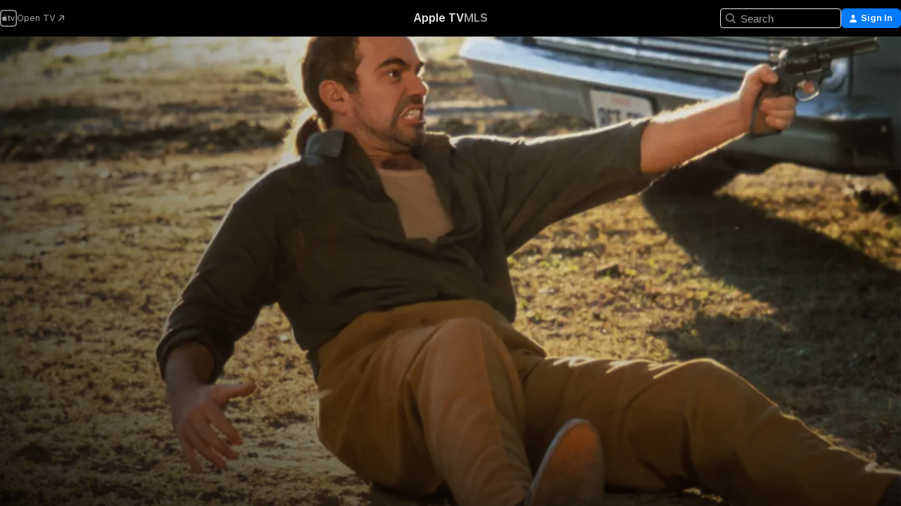

--- FILE ---
content_type: application/javascript
request_url: https://tv.apple.com/assets/CommerceModalContainer~ahkFHdAgIi.js
body_size: 45896
content:
const __vite__mapDeps=(i,m=__vite__mapDeps,d=(m.f||(m.f=["assets/mt-metricskit-processor-clickstream.esm~BRd_H7lt9Y.js","assets/mt-metricskit-utils-private.esm~DkzakSThTT.js","assets/mt-client-logger-core.esm~-rJfHcY8Zf.js","assets/mt-metricskit-delegates-web.esm~C4cdYnvnOP.js","assets/impressionsObserver.esm~BOiPVOxQHK.js"])))=>i.map(i=>d[i]);
var Nr=Object.defineProperty;var Yr=(e,t,n)=>t in e?Nr(e,t,{enumerable:!0,configurable:!0,writable:!0,value:n}):e[t]=n;var S=(e,t,n)=>Yr(e,typeof t!="symbol"?t+"":t,n);(function(){const t=document.createElement("link").relList;if(t&&t.supports&&t.supports("modulepreload"))return;for(const r of document.querySelectorAll('link[rel="modulepreload"]'))i(r);new MutationObserver(r=>{for(const a of r)if(a.type==="childList")for(const s of a.addedNodes)s.tagName==="LINK"&&s.rel==="modulepreload"&&i(s)}).observe(document,{childList:!0,subtree:!0});function n(r){const a={};return r.integrity&&(a.integrity=r.integrity),r.referrerPolicy&&(a.referrerPolicy=r.referrerPolicy),r.crossOrigin==="use-credentials"?a.credentials="include":r.crossOrigin==="anonymous"?a.credentials="omit":a.credentials="same-origin",a}function i(r){if(r.ep)return;r.ep=!0;const a=n(r);fetch(r.href,a)}})();function V(){}const Ht=e=>e;function Zr(e,t){for(const n in t)e[n]=t[n];return e}function rl(e){return!!e&&(typeof e=="object"||typeof e=="function")&&typeof e.then=="function"}function Kn(e){return e()}function gn(){return Object.create(null)}function K(e){e.forEach(Kn)}function ie(e){return typeof e=="function"}function Kr(e,t){return e!=e?t==t:e!==t||e&&typeof e=="object"||typeof e=="function"}let Fe;function mn(e,t){return e===t?!0:(Fe||(Fe=document.createElement("a")),Fe.href=t,e===Fe.href)}function pn(e){return e.split(",").map(t=>t.trim().split(" ").filter(Boolean))}function al(e,t){const n=pn(e.srcset),i=pn(t||"");return i.length===n.length&&i.every(([r,a],s)=>a===n[s][1]&&(mn(n[s][0],r)||mn(r,n[s][0])))}function ea(e,t){return e!=e?t==t:e!==t}function ta(e){return Object.keys(e).length===0}function Xt(e,...t){if(e==null){for(const i of t)i(void 0);return V}const n=e.subscribe(...t);return n.unsubscribe?()=>n.unsubscribe():n}function hn(e){let t;return Xt(e,n=>t=n)(),t}function sl(e,t,n){e.$$.on_destroy.push(Xt(t,n))}function ol(e,t,n,i){if(e){const r=ei(e,t,n,i);return e[0](r)}}function ei(e,t,n,i){return e[1]&&i?Zr(n.ctx.slice(),e[1](i(t))):n.ctx}function cl(e,t,n,i){if(e[2]&&i){const r=e[2](i(n));if(t.dirty===void 0)return r;if(typeof r=="object"){const a=[],s=Math.max(t.dirty.length,r.length);for(let o=0;o<s;o+=1)a[o]=t.dirty[o]|r[o];return a}return t.dirty|r}return t.dirty}function ll(e,t,n,i,r,a){if(r){const s=ei(t,n,i,a);e.p(s,r)}}function ul(e){if(e.ctx.length>32){const t=[],n=e.ctx.length/32;for(let i=0;i<n;i++)t[i]=-1;return t}return-1}function dl(e){const t={};for(const n in e)n[0]!=="$"&&(t[n]=e[n]);return t}function fl(e,t){const n={};t=new Set(t);for(const i in e)!t.has(i)&&i[0]!=="$"&&(n[i]=e[i]);return n}function gl(e){const t={};for(const n in e)t[n]=!0;return t}function ml(e){return e==null?"":e}function pl(e,t,n){return e.set(n),t}function hl(e){return e&&ie(e.destroy)?e.destroy:V}function bl(e){const t=typeof e=="string"&&e.match(/^\s*(-?[\d.]+)([^\s]*)\s*$/);return t?[parseFloat(t[1]),t[2]||"px"]:[e,"px"]}const ti=typeof window<"u";let Jt=ti?()=>window.performance.now():()=>Date.now(),Qt=ti?e=>requestAnimationFrame(e):V;const de=new Set;function ni(e){de.forEach(t=>{t.c(e)||(de.delete(t),t.f())}),de.size!==0&&Qt(ni)}function Nt(e){let t;return de.size===0&&Qt(ni),{promise:new Promise(n=>{de.add(t={c:e,f:n})}),abort(){de.delete(t)}}}const vl=typeof window<"u"?window:typeof globalThis<"u"?globalThis:global;let Ze=!1;function na(){Ze=!0}function ia(){Ze=!1}function ra(e,t,n,i){for(;e<t;){const r=e+(t-e>>1);n(r)<=i?e=r+1:t=r}return e}function aa(e){if(e.hydrate_init)return;e.hydrate_init=!0;let t=e.childNodes;if(e.nodeName==="HEAD"){const c=[];for(let l=0;l<t.length;l++){const p=t[l];p.claim_order!==void 0&&c.push(p)}t=c}const n=new Int32Array(t.length+1),i=new Int32Array(t.length);n[0]=-1;let r=0;for(let c=0;c<t.length;c++){const l=t[c].claim_order,p=(r>0&&t[n[r]].claim_order<=l?r+1:ra(1,r,d=>t[n[d]].claim_order,l))-1;i[c]=n[p]+1;const u=p+1;n[u]=c,r=Math.max(u,r)}const a=[],s=[];let o=t.length-1;for(let c=n[r]+1;c!=0;c=i[c-1]){for(a.push(t[c-1]);o>=c;o--)s.push(t[o]);o--}for(;o>=0;o--)s.push(t[o]);a.reverse(),s.sort((c,l)=>c.claim_order-l.claim_order);for(let c=0,l=0;c<s.length;c++){for(;l<a.length&&s[c].claim_order>=a[l].claim_order;)l++;const p=l<a.length?a[l]:null;e.insertBefore(s[c],p)}}function ii(e,t){e.appendChild(t)}function ri(e){if(!e)return document;const t=e.getRootNode?e.getRootNode():e.ownerDocument;return t&&t.host?t:e.ownerDocument}function sa(e){const t=Ee("style");return t.textContent="/* empty */",oa(ri(e),t),t.sheet}function oa(e,t){return ii(e.head||e,t),t.sheet}function ca(e,t){if(Ze){for(aa(e),(e.actual_end_child===void 0||e.actual_end_child!==null&&e.actual_end_child.parentNode!==e)&&(e.actual_end_child=e.firstChild);e.actual_end_child!==null&&e.actual_end_child.claim_order===void 0;)e.actual_end_child=e.actual_end_child.nextSibling;t!==e.actual_end_child?(t.claim_order!==void 0||t.parentNode!==e)&&e.insertBefore(t,e.actual_end_child):e.actual_end_child=t.nextSibling}else(t.parentNode!==e||t.nextSibling!==null)&&e.appendChild(t)}function la(e,t,n){e.insertBefore(t,n||null)}function ai(e,t,n){Ze&&!n?ca(e,t):(t.parentNode!==e||t.nextSibling!=n)&&e.insertBefore(t,n||null)}function Y(e){e.parentNode&&e.parentNode.removeChild(e)}function Sl(e,t){for(let n=0;n<e.length;n+=1)e[n]&&e[n].d(t)}function Ee(e){return document.createElement(e)}function si(e){return document.createElementNS("http://www.w3.org/2000/svg",e)}function Yt(e){return document.createTextNode(e)}function yl(){return Yt(" ")}function _l(){return Yt("")}function bn(e,t,n,i){return e.addEventListener(t,n,i),()=>e.removeEventListener(t,n,i)}function wl(e){return function(t){return t.preventDefault(),e.call(this,t)}}function Pl(e){return function(t){return t.stopPropagation(),e.call(this,t)}}function El(e){return function(t){t.target===this&&e.call(this,t)}}function ye(e,t,n){n==null?e.removeAttribute(t):e.getAttribute(t)!==n&&e.setAttribute(t,n)}const ua=["width","height"];function da(e,t){const n=Object.getOwnPropertyDescriptors(e.__proto__);for(const i in t)t[i]==null?e.removeAttribute(i):i==="style"?e.style.cssText=t[i]:i==="__value"?e.value=e[i]=t[i]:n[i]&&n[i].set&&ua.indexOf(i)===-1?e[i]=t[i]:ye(e,i,t[i])}function Cl(e,t){for(const n in t)ye(e,n,t[n])}function fa(e,t){Object.keys(t).forEach(n=>{ga(e,n,t[n])})}function ga(e,t,n){const i=t.toLowerCase();i in e?e[i]=typeof e[i]=="boolean"&&n===""?!0:n:t in e?e[t]=typeof e[t]=="boolean"&&n===""?!0:n:ye(e,t,n)}function Ml(e){return/-/.test(e)?fa:da}function Ol(e){return e.dataset.svelteH}function oi(e){return Array.from(e.childNodes)}function ci(e){e.claim_info===void 0&&(e.claim_info={last_index:0,total_claimed:0})}function li(e,t,n,i,r=!1){ci(e);const a=(()=>{for(let s=e.claim_info.last_index;s<e.length;s++){const o=e[s];if(t(o)){const c=n(o);return c===void 0?e.splice(s,1):e[s]=c,r||(e.claim_info.last_index=s),o}}for(let s=e.claim_info.last_index-1;s>=0;s--){const o=e[s];if(t(o)){const c=n(o);return c===void 0?e.splice(s,1):e[s]=c,r?c===void 0&&e.claim_info.last_index--:e.claim_info.last_index=s,o}}return i()})();return a.claim_order=e.claim_info.total_claimed,e.claim_info.total_claimed+=1,a}function ui(e,t,n,i){return li(e,r=>r.nodeName===t,r=>{const a=[];for(let s=0;s<r.attributes.length;s++){const o=r.attributes[s];n[o.name]||a.push(o.name)}a.forEach(s=>r.removeAttribute(s))},()=>i(t))}function ma(e,t,n){return ui(e,t,n,Ee)}function Al(e,t,n){return ui(e,t,n,si)}function pa(e,t){return li(e,n=>n.nodeType===3,n=>{const i=""+t;if(n.data.startsWith(i)){if(n.data.length!==i.length)return n.splitText(i.length)}else n.data=i},()=>Yt(t),!0)}function Il(e){return pa(e," ")}function vn(e,t,n){for(let i=n;i<e.length;i+=1){const r=e[i];if(r.nodeType===8&&r.textContent.trim()===t)return i}return-1}function kl(e,t){const n=vn(e,"HTML_TAG_START",0),i=vn(e,"HTML_TAG_END",n+1);if(n===-1||i===-1)return new vt(t);ci(e);const r=e.splice(n,i-n+1);Y(r[0]),Y(r[r.length-1]);const a=r.slice(1,r.length-1);if(a.length===0)return new vt(t);for(const s of a)s.claim_order=e.claim_info.total_claimed,e.claim_info.total_claimed+=1;return new vt(t,a)}function Ul(e,t){t=""+t,e.data!==t&&(e.data=t)}function Dl(e,t){e.value=t==null?"":t}function Tl(e,t,n,i){n==null?e.style.removeProperty(t):e.style.setProperty(t,n,"")}function xl(e,t,n){for(let i=0;i<e.options.length;i+=1){const r=e.options[i];if(r.__value===t){r.selected=!0;return}}(!n||t!==void 0)&&(e.selectedIndex=-1)}function Gl(e){const t=e.querySelector(":checked");return t&&t.__value}let je;function ha(){if(je===void 0){je=!1;try{typeof window<"u"&&window.parent&&window.parent.document}catch(e){je=!0}}return je}function Fl(e,t){getComputedStyle(e).position==="static"&&(e.style.position="relative");const i=Ee("iframe");i.setAttribute("style","display: block; position: absolute; top: 0; left: 0; width: 100%; height: 100%; overflow: hidden; border: 0; opacity: 0; pointer-events: none; z-index: -1;"),i.setAttribute("aria-hidden","true"),i.tabIndex=-1;const r=ha();let a;return r?(i.src="data:text/html,<script>onresize=function(){parent.postMessage(0,'*')}<\/script>",a=bn(window,"message",s=>{s.source===i.contentWindow&&t()})):(i.src="about:blank",i.onload=()=>{a=bn(i.contentWindow,"resize",t),t()}),ii(e,i),()=>{(r||a&&i.contentWindow)&&a(),Y(i)}}function jl(e,t,n){e.classList.toggle(t,!!n)}function di(e,t,{bubbles:n=!1,cancelable:i=!1}={}){return new CustomEvent(e,{detail:t,bubbles:n,cancelable:i})}function Vl(e,t){const n=[];let i=0;for(const r of t.childNodes)if(r.nodeType===8){const a=r.textContent.trim();a==="HEAD_".concat(e,"_END")?(i-=1,n.push(r)):a==="HEAD_".concat(e,"_START")&&(i+=1,n.push(r))}else i>0&&n.push(r);return n}class ba{constructor(t=!1){S(this,"is_svg",!1);S(this,"e");S(this,"n");S(this,"t");S(this,"a");this.is_svg=t,this.e=this.n=null}c(t){this.h(t)}m(t,n,i=null){this.e||(this.is_svg?this.e=si(n.nodeName):this.e=Ee(n.nodeType===11?"TEMPLATE":n.nodeName),this.t=n.tagName!=="TEMPLATE"?n:n.content,this.c(t)),this.i(i)}h(t){this.e.innerHTML=t,this.n=Array.from(this.e.nodeName==="TEMPLATE"?this.e.content.childNodes:this.e.childNodes)}i(t){for(let n=0;n<this.n.length;n+=1)la(this.t,this.n[n],t)}p(t){this.d(),this.h(t),this.i(this.a)}d(){this.n.forEach(Y)}}class vt extends ba{constructor(n=!1,i){super(n);S(this,"l");this.e=this.n=null,this.l=i}c(n){this.l?this.n=this.l:super.c(n)}i(n){for(let i=0;i<this.n.length;i+=1)ai(this.t,this.n[i],n)}}function Ll(e,t){return new e(t)}const We=new Map;let He=0;function va(e){let t=5381,n=e.length;for(;n--;)t=(t<<5)-t^e.charCodeAt(n);return t>>>0}function Sa(e,t){const n={stylesheet:sa(t),rules:{}};return We.set(e,n),n}function Xe(e,t,n,i,r,a,s,o=0){const c=16.666/i;let l="{\n";for(let w=0;w<=1;w+=c){const C=t+(n-t)*a(w);l+=w*100+"%{".concat(s(C,1-C),"}\n")}const p=l+"100% {".concat(s(n,1-n),"}\n}"),u="__svelte_".concat(va(p),"_").concat(o),d=ri(e),{stylesheet:h,rules:f}=We.get(d)||Sa(d,e);f[u]||(f[u]=!0,h.insertRule("@keyframes ".concat(u," ").concat(p),h.cssRules.length));const g=e.style.animation||"";return e.style.animation="".concat(g?"".concat(g,", "):"").concat(u," ").concat(i,"ms linear ").concat(r,"ms 1 both"),He+=1,u}function Je(e,t){const n=(e.style.animation||"").split(", "),i=n.filter(t?a=>a.indexOf(t)<0:a=>a.indexOf("__svelte")===-1),r=n.length-i.length;r&&(e.style.animation=i.join(", "),He-=r,He||ya())}function ya(){Qt(()=>{He||(We.forEach(e=>{const{ownerNode:t}=e.stylesheet;t&&Y(t)}),We.clear())})}let _e;function Se(e){_e=e}function ee(){if(!_e)throw new Error("Function called outside component initialization");return _e}function Rl(e){ee().$$.before_update.push(e)}function zl(e){ee().$$.on_mount.push(e)}function Bl(e){ee().$$.after_update.push(e)}function $l(e){ee().$$.on_destroy.push(e)}function ql(){const e=ee();return(t,n,{cancelable:i=!1}={})=>{const r=e.$$.callbacks[t];if(r){const a=di(t,n,{cancelable:i});return r.slice().forEach(s=>{s.call(e,a)}),!a.defaultPrevented}return!0}}function Wl(e,t){return ee().$$.context.set(e,t),t}function fi(e){return ee().$$.context.get(e)}function Hl(e){return ee().$$.context.has(e)}function Xl(e,t){const n=e.$$.callbacks[t.type];n&&n.slice().forEach(i=>i.call(this,t))}const ce=[],Sn=[];let fe=[];const It=[],gi=Promise.resolve();let kt=!1;function mi(){kt||(kt=!0,gi.then(pi))}function Jl(){return mi(),gi}function me(e){fe.push(e)}function Ql(e){It.push(e)}const St=new Set;let se=0;function pi(){if(se!==0)return;const e=_e;do{try{for(;se<ce.length;){const t=ce[se];se++,Se(t),_a(t.$$)}}catch(t){throw ce.length=0,se=0,t}for(Se(null),ce.length=0,se=0;Sn.length;)Sn.pop()();for(let t=0;t<fe.length;t+=1){const n=fe[t];St.has(n)||(St.add(n),n())}fe.length=0}while(ce.length);for(;It.length;)It.pop()();kt=!1,St.clear(),Se(e)}function _a(e){if(e.fragment!==null){e.update(),K(e.before_update);const t=e.dirty;e.dirty=[-1],e.fragment&&e.fragment.p(e.ctx,t),e.after_update.forEach(me)}}function wa(e){const t=[],n=[];fe.forEach(i=>e.indexOf(i)===-1?t.push(i):n.push(i)),n.forEach(i=>i()),fe=t}let he;function Zt(){return he||(he=Promise.resolve(),he.then(()=>{he=null})),he}function ne(e,t,n){e.dispatchEvent(di("".concat(t?"intro":"outro").concat(n)))}const $e=new Set;let q;function Nl(){q={r:0,c:[],p:q}}function Yl(){q.r||K(q.c),q=q.p}function Pa(e,t){e&&e.i&&($e.delete(e),e.i(t))}function Zl(e,t,n,i){if(e&&e.o){if($e.has(e))return;$e.add(e),q.c.push(()=>{$e.delete(e),i&&(n&&e.d(1),i())}),e.o(t)}else i&&i()}const Kt={duration:0};function Kl(e,t,n){const i={direction:"in"};let r=t(e,n,i),a=!1,s,o,c=0;function l(){s&&Je(e,s)}function p(){const{delay:d=0,duration:h=300,easing:f=Ht,tick:g=V,css:w}=r||Kt;w&&(s=Xe(e,0,1,h,d,f,w,c++)),g(0,1);const C=Jt()+d,k=C+h;o&&o.abort(),a=!0,me(()=>ne(e,!0,"start")),o=Nt(O=>{if(a){if(O>=k)return g(1,0),ne(e,!0,"end"),l(),a=!1;if(O>=C){const G=f((O-C)/h);g(G,1-G)}}return a})}let u=!1;return{start(){u||(u=!0,Je(e),ie(r)?(r=r(i),Zt().then(p)):p())},invalidate(){u=!1},end(){a&&(l(),a=!1)}}}function eu(e,t,n){const i={direction:"out"};let r=t(e,n,i),a=!0,s;const o=q;o.r+=1;let c;function l(){const{delay:p=0,duration:u=300,easing:d=Ht,tick:h=V,css:f}=r||Kt;f&&(s=Xe(e,1,0,u,p,d,f));const g=Jt()+p,w=g+u;me(()=>ne(e,!1,"start")),"inert"in e&&(c=e.inert,e.inert=!0),Nt(C=>{if(a){if(C>=w)return h(0,1),ne(e,!1,"end"),--o.r||K(o.c),!1;if(C>=g){const k=d((C-g)/u);h(1-k,k)}}return a})}return ie(r)?Zt().then(()=>{r=r(i),l()}):l(),{end(p){p&&"inert"in e&&(e.inert=c),p&&r.tick&&r.tick(1,0),a&&(s&&Je(e,s),a=!1)}}}function tu(e,t,n,i){let a=t(e,n,{direction:"both"}),s=i?0:1,o=null,c=null,l=null,p;function u(){l&&Je(e,l)}function d(f,g){const w=f.b-s;return g*=Math.abs(w),{a:s,b:f.b,d:w,duration:g,start:f.start,end:f.start+g,group:f.group}}function h(f){const{delay:g=0,duration:w=300,easing:C=Ht,tick:k=V,css:O}=a||Kt,G={start:Jt()+g,b:f};f||(G.group=q,q.r+=1),"inert"in e&&(f?p!==void 0&&(e.inert=p):(p=e.inert,e.inert=!0)),o||c?c=G:(O&&(u(),l=Xe(e,s,f,w,g,C,O)),f&&k(0,1),o=d(G,w),me(()=>ne(e,f,"start")),Nt(I=>{if(c&&I>c.start&&(o=d(c,w),c=null,ne(e,o.b,"start"),O&&(u(),l=Xe(e,s,o.b,o.duration,0,C,a.css))),o){if(I>=o.end)k(s=o.b,1-s),ne(e,o.b,"end"),c||(o.b?u():--o.group.r||K(o.group.c)),o=null;else if(I>=o.start){const y=I-o.start;s=o.a+o.d*C(y/o.duration),k(s,1-s)}}return!!(o||c)}))}return{run(f){ie(a)?Zt().then(()=>{a=a({direction:f?"in":"out"}),h(f)}):h(f)},end(){u(),o=c=null}}}function nu(e,t,n){const i=e.$$.props[t];i!==void 0&&(e.$$.bound[i]=n,n(e.$$.ctx[i]))}function iu(e){e&&e.c()}function ru(e,t){e&&e.l(t)}function Ea(e,t,n){const{fragment:i,after_update:r}=e.$$;i&&i.m(t,n),me(()=>{const a=e.$$.on_mount.map(Kn).filter(ie);e.$$.on_destroy?e.$$.on_destroy.push(...a):K(a),e.$$.on_mount=[]}),r.forEach(me)}function Ca(e,t){const n=e.$$;n.fragment!==null&&(wa(n.after_update),K(n.on_destroy),n.fragment&&n.fragment.d(t),n.on_destroy=n.fragment=null,n.ctx=[])}function Ma(e,t){e.$$.dirty[0]===-1&&(ce.push(e),mi(),e.$$.dirty.fill(0)),e.$$.dirty[t/31|0]|=1<<t%31}function Oa(e,t,n,i,r,a,s=null,o=[-1]){const c=_e;Se(e);const l=e.$$={fragment:null,ctx:[],props:a,update:V,not_equal:r,bound:gn(),on_mount:[],on_destroy:[],on_disconnect:[],before_update:[],after_update:[],context:new Map(t.context||(c?c.$$.context:[])),callbacks:gn(),dirty:o,skip_bound:!1,root:t.target||c.$$.root};s&&s(l.root);let p=!1;if(l.ctx=n?n(e,t.props||{},(u,d,...h)=>{const f=h.length?h[0]:d;return l.ctx&&r(l.ctx[u],l.ctx[u]=f)&&(!l.skip_bound&&l.bound[u]&&l.bound[u](f),p&&Ma(e,u)),d}):[],l.update(),p=!0,K(l.before_update),l.fragment=i?i(l.ctx):!1,t.target){if(t.hydrate){na();const u=oi(t.target);l.fragment&&l.fragment.l(u),u.forEach(Y)}else l.fragment&&l.fragment.c();t.intro&&Pa(e.$$.fragment),Ea(e,t.target,t.anchor),ia(),pi()}Se(c)}class Aa{constructor(){S(this,"$$");S(this,"$$set")}$destroy(){Ca(this,1),this.$destroy=V}$on(t,n){if(!ie(n))return V;const i=this.$$.callbacks[t]||(this.$$.callbacks[t]=[]);return i.push(n),()=>{const r=i.indexOf(n);r!==-1&&i.splice(r,1)}}$set(t){this.$$set&&!ta(t)&&(this.$$.skip_bound=!0,this.$$set(t),this.$$.skip_bound=!1)}}const Ia="4";typeof window<"u"&&(window.__svelte||(window.__svelte={v:new Set})).v.add(Ia);function au(e){if(typeof document>"u")return null;const t="".concat(e,"="),n=document.cookie.split(";").map(i=>i.trimStart()).filter(i=>i.startsWith(t))[0];return n?n.substr(t.length):null}const ka="modulepreload",Ua=function(e){return"/"+e},yn={},yt=function(t,n,i){let r=Promise.resolve();if(n&&n.length>0){document.getElementsByTagName("link");const a=document.querySelector("meta[property=csp-nonce]"),s=(a==null?void 0:a.nonce)||(a==null?void 0:a.getAttribute("nonce"));r=Promise.all(n.map(o=>{if(o=Ua(o),o in yn)return;yn[o]=!0;const c=o.endsWith(".css"),l=c?'[rel="stylesheet"]':"";if(document.querySelector('link[href="'.concat(o,'"]').concat(l)))return;const p=document.createElement("link");if(p.rel=c?"stylesheet":ka,c||(p.as="script",p.crossOrigin=""),p.href=o,s&&p.setAttribute("nonce",s),document.head.appendChild(p),c)return new Promise((u,d)=>{p.addEventListener("load",u),p.addEventListener("error",()=>d(new Error("Unable to preload CSS for ".concat(o))))})}))}return r.then(()=>t()).catch(a=>{const s=new Event("vite:preloadError",{cancelable:!0});if(s.payload=a,window.dispatchEvent(s),!s.defaultPrevented)throw a})};var v=typeof globalThis<"u"?globalThis:typeof window<"u"?window:typeof global<"u"?global:typeof self<"u"?self:{};function su(e){return e&&e.__esModule&&Object.prototype.hasOwnProperty.call(e,"default")?e.default:e}function ou(e){if(e.__esModule)return e;var t=e.default;if(typeof t=="function"){var n=function i(){return this instanceof i?Reflect.construct(t,arguments,this.constructor):t.apply(this,arguments)};n.prototype=t.prototype}else n={};return Object.defineProperty(n,"__esModule",{value:!0}),Object.keys(e).forEach(function(i){var r=Object.getOwnPropertyDescriptor(e,i);Object.defineProperty(n,i,r.get?r:{enumerable:!0,get:function(){return e[i]}})}),n}const oe=[];function Da(e,t){return{subscribe:hi(e,t).subscribe}}function hi(e,t=V){let n;const i=new Set;function r(o){if(Kr(e,o)&&(e=o,n)){const c=!oe.length;for(const l of i)l[1](),oe.push(l,e);if(c){for(let l=0;l<oe.length;l+=2)oe[l][0](oe[l+1]);oe.length=0}}}function a(o){r(o(e))}function s(o,c=V){const l=[o,c];return i.add(l),i.size===1&&(n=t(r,a)||V),o(e),()=>{i.delete(l),i.size===0&&n&&(n(),n=null)}}return{set:r,update:a,subscribe:s}}function cu(e,t,n){const i=!Array.isArray(e),r=i?[e]:e;if(!r.every(Boolean))throw new Error("derived() expects stores as input, got a falsy value");const a=t.length<2;return Da(n,(s,o)=>{let c=!1;const l=[];let p=0,u=V;const d=()=>{if(p)return;u();const f=t(i?l[0]:l,s,o);a?s(f):u=ie(f)?f:V},h=r.map((f,g)=>Xt(f,w=>{l[g]=w,p&=~(1<<g),c&&d()},()=>{p|=1<<g}));return c=!0,d(),function(){K(h),u(),c=!1}})}const Ta="us",lu="en-US",xa=[{name:"AMP.Shared.LocaleSwitcher.AfricaMiddleEastIndia",locales:[{id:"am",language:"en-GB",name:"Armenia",isDefault:!0},{id:"az",language:"en-GB",name:"Azerbaijan",isDefault:!0},{id:"bh",language:"en-GB",name:"Bahrain",isDefault:!0},{id:"bh",language:"ar-BH",name:"البحرين"},{id:"bw",language:"en-GB",name:"Botswana",isDefault:!0},{id:"bn",language:"en-GB",name:"Brunei Darussalam",isDefault:!0},{id:"cv",language:"en-GB",name:"Cape Verde",isDefault:!0},{id:"eg",language:"en-GB",name:"Egypt",isDefault:!0},{id:"eg",language:"ar-EG",name:"مصر"},{id:"sz",language:"en-GB",name:"Eswatini",isDefault:!0},{id:"gm",language:"en-GB",name:"Gambia",isDefault:!0},{id:"gh",language:"en-GB",name:"Ghana",isDefault:!0},{id:"gw",language:"en-GB",name:"Guinea-Bissau",isDefault:!0},{id:"gw",language:"fr-FR",name:"Guinée-Bissau"},{id:"in",language:"en-GB",name:"India",isDefault:!0},{id:"in",language:"hi",name:"भारत"},{id:"il",language:"en-GB",name:"Israel",isDefault:!0},{id:"il",language:"he",name:"ישראל"},{id:"jo",language:"en-GB",name:"Jordan",isDefault:!0},{id:"jo",language:"ar-JO",name:"الأردن"},{id:"lb",language:"en-GB",name:"Lebanon",isDefault:!0},{id:"lb",language:"ar-LB",name:"لبنان"},{id:"mu",language:"en-GB",name:"Mauritius",isDefault:!0},{id:"mu",language:"fr-FR",name:"Maurice"},{id:"mz",language:"en-GB",name:"Mozambique",isDefault:!0},{id:"na",language:"en-GB",name:"Namibia",isDefault:!0},{id:"ne",language:"en-GB",name:"Niger (English)",isDefault:!0},{id:"ne",language:"fr-FR",name:"Niger (Français)"},{id:"om",language:"en-GB",name:"Oman",isDefault:!0},{id:"om",language:"ar-OM",name:"عُمان"},{id:"qa",language:"en-GB",name:"Qatar",isDefault:!0},{id:"qa",language:"ar-QA",name:"قطر"},{id:"sa",language:"en-GB",name:"Saudi Arabia",isDefault:!0},{id:"sa",language:"ar-SA",name:"السعودية"},{id:"za",language:"en-GB",name:"South Africa",isDefault:!0},{id:"lk",language:"en-GB",name:"Sri Lanka",isDefault:!0},{id:"tj",language:"en-GB",name:"Tajikistan",isDefault:!0},{id:"tm",language:"en-GB",name:"Turkmenistan",isDefault:!0},{id:"ug",language:"en-GB",name:"Uganda",isDefault:!0},{id:"ae",language:"en-GB",name:"United Arab Emirates",isDefault:!0},{id:"ae",language:"ar-AE",name:"الإمارات العربية المتحدة"},{id:"zw",language:"en-GB",name:"Zimbabwe",isDefault:!0}]},{name:"AMP.Shared.LocaleSwitcher.AsiaPacific",locales:[{id:"au",language:"en-AU",name:"Australia",isDefault:!0},{id:"kh",language:"en-GB",name:"Cambodia",isDefault:!0},{id:"kh",language:"fr-FR",name:"Cambodge"},{id:"fj",language:"en-GB",name:"Fiji",isDefault:!0},{id:"hk",language:"zh-Hant-HK",name:"香港",isDefault:!0},{id:"hk",language:"en-GB",name:"Hong Kong"},{id:"id",language:"en-GB",name:"Indonesia (English)",isDefault:!0},{id:"id",language:"id",name:"Indonesia"},{id:"jp",language:"ja",name:"日本",isDefault:!0},{id:"jp",language:"en-US",name:"Japan"},{id:"la",language:"en-GB",name:"Lao People's Democratic Republic",isDefault:!0},{id:"la",language:"fr-FR",name:"Laos (République démocratique populaire)"},{id:"mo",language:"zh-Hant-HK",name:"澳門",isDefault:!0},{id:"mo",language:"en-GB",name:"Macao"},{id:"my",language:"en-GB",name:"Malaysia (English)",isDefault:!0},{id:"my",language:"ms",name:"Malaysia (Bahasa Melayu)"},{id:"fm",language:"en-GB",name:"Micronesia, Federated States of",isDefault:!0},{id:"mn",language:"en-GB",name:"Mongolia",isDefault:!0},{id:"nz",language:"en-AU",name:"New Zealand",isDefault:!0},{id:"ph",language:"en-GB",name:"Philippines",isDefault:!0},{id:"sg",language:"en-GB",name:"Singapore",isDefault:!0},{id:"sg",language:"zh-Hans",name:"新加坡"},{id:"kr",language:"ko",name:"대한민국",isDefault:!0},{id:"kr",language:"en-GB",name:"Korea, Republic of"},{id:"tw",language:"zh-Hant-TW",name:"台灣",isDefault:!0},{id:"tw",language:"en-GB",name:"Taiwan"},{id:"th",language:"en-GB",name:"Thailand",isDefault:!0},{id:"th",language:"th",name:"ไทย"},{id:"tm",language:"en-GB",name:"Turkmenistan",isDefault:!0},{id:"vn",language:"en-GB",name:"Vietnam",isDefault:!0},{id:"vn",language:"vi",name:"Việt Nam"}]},{name:"AMP.Shared.LocaleSwitcher.Europe",locales:[{id:"am",language:"en-GB",name:"Armenia",isDefault:!0},{id:"at",language:"de-DE",name:"Österreich",isDefault:!0},{id:"at",language:"en-GB",name:"Austria"},{id:"by",language:"en-GB",name:"Belarus",isDefault:!0},{id:"be",language:"en-GB",name:"Belgium",isDefault:!0},{id:"be",language:"nl",name:"België"},{id:"be",language:"fr-FR",name:"Belgique"},{id:"bg",language:"en-GB",name:"Bulgaria",isDefault:!0},{id:"cy",language:"en-GB",name:"Cyprus",isDefault:!0},{id:"cy",language:"el",name:"Κύπρος"},{id:"cy",language:"tr",name:"Kıbrıs"},{id:"cz",language:"en-GB",name:"Czechia",isDefault:!0},{id:"cz",language:"cs",name:"Česko"},{id:"dk",language:"en-GB",name:"Denmark",isDefault:!0},{id:"dk",language:"da",name:"Danmark"},{id:"ee",language:"en-GB",name:"Estonia",isDefault:!0},{id:"fi",language:"en-GB",name:"Finland",isDefault:!0},{id:"fi",language:"fi",name:"Suomi"},{id:"fr",language:"fr-FR",name:"France (Français)",isDefault:!0},{id:"fr",language:"en-GB",name:"France (English)"},{id:"de",language:"de-DE",name:"Deutschland",isDefault:!0},{id:"de",language:"en-GB",name:"Germany"},{id:"gr",language:"en-GB",name:"Greece",isDefault:!0},{id:"gr",language:"el",name:"Ελλάδα"},{id:"hu",language:"en-GB",name:"Hungary",isDefault:!0},{id:"hu",language:"hu",name:"Magyarország"},{id:"ie",language:"en-GB",name:"Ireland",isDefault:!0},{id:"it",language:"it",name:"Italia",isDefault:!0},{id:"it",language:"en-GB",name:"Italy"},{id:"lv",language:"en-GB",name:"Latvia",isDefault:!0},{id:"lt",language:"en-GB",name:"Lithuania",isDefault:!0},{id:"lu",language:"en-GB",name:"Luxembourg (English)",isDefault:!0},{id:"lu",language:"fr-FR",name:"Luxembourg (Français)"},{id:"lu",language:"de-DE",name:"Luxemburg (Deutsch)"},{id:"mt",language:"en-GB",name:"Malta",isDefault:!0},{id:"md",language:"en-GB",name:"Moldova, Republic Of",isDefault:!0},{id:"nl",language:"nl",name:"Nederland",isDefault:!0},{id:"nl",language:"en-GB",name:"Netherlands"},{id:"no",language:"en-GB",name:"Norway",isDefault:!0},{id:"no",language:"nb",name:"Norge"},{id:"pl",language:"en-GB",name:"Poland",isDefault:!0},{id:"pl",language:"pl",name:"Polska"},{id:"pt",language:"pt-PT",name:"Portugal (Português)",isDefault:!0},{id:"pt",language:"en-GB",name:"Portugal (English)"},{id:"ru",language:"ru",name:"Россия",isDefault:!0},{id:"ru",language:"en-GB",name:"Russia"},{id:"ru",language:"uk",name:"Росія"},{id:"sk",language:"en-GB",name:"Slovakia",isDefault:!0},{id:"sk",language:"sk",name:"Slovensko"},{id:"si",language:"en-GB",name:"Slovenia",isDefault:!0},{id:"si",language:"sl",name:"Slovenija"},{id:"es",language:"es-ES",name:"España",isDefault:!0},{id:"es",language:"ca",name:"Espanya"},{id:"es",language:"en-GB",name:"Spain"},{id:"se",language:"sv",name:"Sverige",isDefault:!0},{id:"se",language:"en-GB",name:"Sweden"},{id:"ch",language:"de-CH",name:"Schweiz",isDefault:!0},{id:"ch",language:"en-GB",name:"Switzerland"},{id:"ch",language:"fr-FR",name:"Suisse"},{id:"ch",language:"it",name:"Svizzera"},{id:"tr",language:"en-GB",name:"Türkiye (English)",isDefault:!0},{id:"tr",language:"tr",name:"Türkiye (Türkçe)"},{id:"ua",language:"en-GB",name:"Ukraine",isDefault:!0},{id:"ua",language:"ru",name:"Украина"},{id:"ua",language:"uk",name:"Україна"},{id:"gb",language:"en-GB",name:"United Kingdom",isDefault:!0}]},{name:"AMP.Shared.LocaleSwitcher.LatinAmericaCaribbean",locales:[{id:"ai",language:"en-GB",name:"Anguilla",isDefault:!0},{id:"ag",language:"en-GB",name:"Antigua and Barbuda",isDefault:!0},{id:"ar",language:"es-MX",name:"Argentina (Español)",isDefault:!0},{id:"ar",language:"en-GB",name:"Argentina (English)"},{id:"bs",language:"en-GB",name:"Bahamas",isDefault:!0},{id:"bz",language:"en-GB",name:"Belize",isDefault:!0},{id:"bz",language:"es-MX",name:"Belice"},{id:"bm",language:"en-GB",name:"Bermuda",isDefault:!0},{id:"bo",language:"es-MX",name:"Bolivia (Español)",isDefault:!0},{id:"bo",language:"en-GB",name:"Bolivia (English)"},{id:"br",language:"pt-BR",name:"Brasil",isDefault:!0},{id:"br",language:"en-GB",name:"Brazil"},{id:"vg",language:"en-GB",name:"Virgin Islands, British",isDefault:!0},{id:"ky",language:"en-GB",name:"Cayman Islands",isDefault:!0},{id:"cl",language:"es-MX",name:"Chile (Español)",isDefault:!0},{id:"cl",language:"en-GB",name:"Chile (English)"},{id:"co",language:"es-MX",name:"Colombia (Español)",isDefault:!0},{id:"co",language:"en-GB",name:"Colombia (English)"},{id:"cr",language:"es-MX",name:"Costa Rica (Español)",isDefault:!0},{id:"cr",language:"en-GB",name:"Costa Rica (English)"},{id:"dm",language:"en-GB",name:"Dominica",isDefault:!0},{id:"do",language:"es-MX",name:"República Dominicana",isDefault:!0},{id:"do",language:"en-GB",name:"Dominican Republic"},{id:"ec",language:"es-MX",name:"Ecuador (Español)",isDefault:!0},{id:"ec",language:"en-GB",name:"Ecuador (English)"},{id:"sv",language:"es-MX",name:"El Salvador (Español)",isDefault:!0},{id:"sv",language:"en-GB",name:"El Salvador (English)"},{id:"gd",language:"en-GB",name:"Grenada",isDefault:!0},{id:"gt",language:"es-MX",name:"Guatemala (Español)",isDefault:!0},{id:"gt",language:"en-GB",name:"Guatemala (English)"},{id:"hn",language:"es-MX",name:"Honduras (Español)",isDefault:!0},{id:"hn",language:"en-GB",name:"Honduras (English)"},{id:"mx",language:"es-MX",name:"México",isDefault:!0},{id:"mx",language:"en-GB",name:"Mexico"},{id:"ni",language:"es-MX",name:"Nicaragua (Español)",isDefault:!0},{id:"ni",language:"en-GB",name:"Nicaragua (English)"},{id:"pa",language:"es-MX",name:"Panamá",isDefault:!0},{id:"pa",language:"en-GB",name:"Panama"},{id:"py",language:"es-MX",name:"Paraguay (Español)",isDefault:!0},{id:"py",language:"en-GB",name:"Paraguay (English)"},{id:"pe",language:"es-MX",name:"Perú",isDefault:!0},{id:"pe",language:"en-GB",name:"Peru"},{id:"kn",language:"en-GB",name:"St. Kitts and Nevis",isDefault:!0},{id:"tt",language:"en-GB",name:"Trinidad and Tobago",isDefault:!0},{id:"tt",language:"fr-FR",name:"Trinidad-et-Tobago"},{id:"ve",language:"es-MX",name:"Venezuela (Español)",isDefault:!0},{id:"ve",language:"en-GB",name:"Venezuela (English)"}]},{name:"AMP.Shared.LocaleSwitcher.USCanada",locales:[{id:"ca",language:"en-CA",name:"Canada (English)",isDefault:!0},{id:"ca",language:"fr-CA",name:"Canada (Français)"},{id:"us",language:"en-US",name:"United States",isDefault:!0},{id:"us",language:"es-MX",name:"Estados Unidos (Español México)"}]}],Ga={ae:[{tag:"ar-AE",name:"العربية"},{tag:"en-GB",name:"English (UK)"}],ag:[{tag:"en-GB",name:"English (UK)"}],ai:[{tag:"en-GB",name:"English (UK)"}],am:[{tag:"en-GB",name:"English (UK)"}],ar:[{tag:"en-GB",name:"English (UK)"},{tag:"es-MX",name:"Español (México)"}],at:[{tag:"en-GB",name:"English (UK)"},{tag:"de-DE",name:"Deutsch (Deutschland)"}],au:[{tag:"en-AU",name:"English (Australia)"}],az:[{tag:"en-GB",name:"English (UK)"}],be:[{tag:"nl",name:"Nederlands"},{tag:"en-GB",name:"English (UK)"},{tag:"fr-FR",name:"Français (France)"}],bg:[{tag:"en-GB",name:"English (UK)"}],bh:[{tag:"ar-BH",name:"العربية"},{tag:"en-GB",name:"English (UK)"}],bm:[{tag:"en-GB",name:"English (UK)"}],bn:[{tag:"en-GB",name:"English (UK)"}],bo:[{tag:"en-GB",name:"English (UK)"},{tag:"es-MX",name:"Español (México)"}],br:[{tag:"en-GB",name:"English (UK)"},{tag:"pt-BR",name:"Português (Brazil)"}],bs:[{tag:"en-GB",name:"English (UK)"}],bw:[{tag:"en-GB",name:"English (UK)"}],by:[{tag:"en-GB",name:"English (UK)"}],bz:[{tag:"en-GB",name:"English (UK)"},{tag:"es-MX",name:"Español (México)"}],ca:[{tag:"en-CA",name:"English (Canada)"},{tag:"fr-CA",name:"Français (Canada)"}],ch:[{tag:"en-GB",name:"English (UK)"},{tag:"fr-FR",name:"Français (France)"},{tag:"de-CH",name:"Deutsch (Schweiz)"},{tag:"it",name:"Italiano"}],cl:[{tag:"en-GB",name:"English (UK)"},{tag:"es-MX",name:"Español (México)"}],co:[{tag:"en-GB",name:"English (UK)"},{tag:"es-MX",name:"Español (México)"}],cr:[{tag:"en-GB",name:"English (UK)"},{tag:"es-MX",name:"Español (México)"}],cv:[{tag:"en-GB",name:"English (UK)"}],cy:[{tag:"en-GB",name:"English (UK)"},{tag:"el",name:"Ελληνικά"},{tag:"tr",name:"Türkçe"}],cz:[{tag:"cs",name:"Čeština"},{tag:"en-GB",name:"English (UK)"}],de:[{tag:"en-GB",name:"English (UK)"},{tag:"de-DE",name:"Deutsch (Deutschland)"}],dk:[{tag:"da",name:"Dansk"},{tag:"en-GB",name:"English (UK)"}],dm:[{tag:"en-GB",name:"English (UK)"}],do:[{tag:"en-GB",name:"English (UK)"},{tag:"es-MX",name:"Español (México)"}],ec:[{tag:"en-GB",name:"English (UK)"},{tag:"es-MX",name:"Español (México)"}],ee:[{tag:"en-GB",name:"English (UK)"}],eg:[{tag:"ar-EG",name:"العربية"},{tag:"en-GB",name:"English (UK)"}],es:[{tag:"ca",name:"Català"},{tag:"en-GB",name:"English (UK)"},{tag:"es-ES",name:"Español (España)"}],fi:[{tag:"en-GB",name:"English (UK)"},{tag:"fi",name:"Suomi"}],fj:[{tag:"en-GB",name:"English (UK)"}],fm:[{tag:"en-GB",name:"English (UK)"}],fr:[{tag:"en-GB",name:"English (UK)"},{tag:"fr-FR",name:"Français (France)"}],gb:[{tag:"en-GB",name:"English (UK)"}],gd:[{tag:"en-GB",name:"English (UK)"}],gh:[{tag:"en-GB",name:"English (UK)"}],gm:[{tag:"en-GB",name:"English (UK)"}],gr:[{tag:"en-GB",name:"English (UK)"},{tag:"el",name:"Ελληνικά"}],gt:[{tag:"en-GB",name:"English (UK)"},{tag:"es-MX",name:"Español (México)"}],gw:[{tag:"en-GB",name:"English (UK)"},{tag:"fr-FR",name:"Français (France)"}],hk:[{tag:"zh-Hant-HK",name:"繁體中文 (香港)"},{tag:"en-GB",name:"English (UK)"}],hn:[{tag:"en-GB",name:"English (UK)"},{tag:"es-MX",name:"Español (México)"}],hu:[{tag:"en-GB",name:"English (UK)"},{tag:"hu",name:"Magyar"}],id:[{tag:"en-GB",name:"English (UK)"},{tag:"id",name:"Bahasa Indonesia"}],ie:[{tag:"en-GB",name:"English (UK)"}],il:[{tag:"en-GB",name:"English (UK)"},{tag:"he",name:"עברית"}],in:[{tag:"en-GB",name:"English (UK)"},{tag:"hi",name:"हिंदी"}],it:[{tag:"en-GB",name:"English (UK)"},{tag:"it",name:"Italiano"}],jo:[{tag:"ar-JO",name:"العربية"},{tag:"en-GB",name:"English (UK)"}],jp:[{tag:"en-US",name:"English (US)"},{tag:"ja",name:"日本語"}],kh:[{tag:"en-GB",name:"English (UK)"},{tag:"fr-FR",name:"Français (France)"}],kn:[{tag:"en-GB",name:"English (UK)"}],kr:[{tag:"en-GB",name:"English (UK)"},{tag:"ko",name:"한국어"}],ky:[{tag:"en-GB",name:"English (UK)"}],la:[{tag:"en-GB",name:"English (UK)"},{tag:"fr-FR",name:"Français (France)"}],lb:[{tag:"ar-LB",name:"العربية"},{tag:"en-GB",name:"English (UK)"}],lk:[{tag:"en-GB",name:"English (UK)"}],lt:[{tag:"en-GB",name:"English (UK)"}],lu:[{tag:"en-GB",name:"English (UK)"},{tag:"fr-FR",name:"Français (France)"},{tag:"de-DE",name:"Deutsch (Deutschland)"}],lv:[{tag:"en-GB",name:"English (UK)"}],md:[{tag:"en-GB",name:"English (UK)"}],mn:[{tag:"en-GB",name:"English (UK)"}],mo:[{tag:"zh-Hant-HK",name:"繁體中文 (香港)"},{tag:"en-GB",name:"English (UK)"}],mt:[{tag:"en-GB",name:"English (UK)"}],mu:[{tag:"en-GB",name:"English (UK)"},{tag:"fr-FR",name:"Français (France)"}],mx:[{tag:"en-GB",name:"English (UK)"},{tag:"es-MX",name:"Español (México)"}],my:[{tag:"en-GB",name:"English (UK)"},{tag:"ms",name:"Bahasa Melayu"}],mz:[{tag:"en-GB",name:"English (UK)"}],na:[{tag:"en-GB",name:"English (UK)"}],ne:[{tag:"en-GB",name:"English (UK)"},{tag:"fr-FR",name:"Français (France)"}],ni:[{tag:"en-GB",name:"English (UK)"},{tag:"es-MX",name:"Español (México)"}],nl:[{tag:"nl",name:"Nederlands"},{tag:"en-GB",name:"English (UK)"}],no:[{tag:"en-GB",name:"English (UK)"},{tag:"nb",name:"Norsk bokmål"}],nz:[{tag:"en-AU",name:"English (Australia)"}],om:[{tag:"ar-OM",name:"العربية"},{tag:"en-GB",name:"English (UK)"}],pa:[{tag:"en-GB",name:"English (UK)"},{tag:"es-MX",name:"Español (México)"}],pe:[{tag:"en-GB",name:"English (UK)"},{tag:"es-MX",name:"Español (México)"}],ph:[{tag:"en-GB",name:"English (UK)"}],pl:[{tag:"en-GB",name:"English (UK)"},{tag:"pl",name:"Polski"}],pt:[{tag:"en-GB",name:"English (UK)"},{tag:"pt-PT",name:"Português (Portugal)"}],py:[{tag:"en-GB",name:"English (UK)"},{tag:"es-MX",name:"Español (México)"}],qa:[{tag:"ar-QA",name:"العربية"},{tag:"en-GB",name:"English (UK)"}],ru:[{tag:"en-GB",name:"English (UK)"},{tag:"ru",name:"Русский"},{tag:"uk",name:"Українська"}],sa:[{tag:"ar-SA",name:"العربية"},{tag:"en-GB",name:"English (UK)"}],se:[{tag:"en-GB",name:"English (UK)"},{tag:"sv",name:"Svenska"}],sg:[{tag:"zh-Hans",name:"简体中文"},{tag:"en-GB",name:"English (UK)"}],si:[{tag:"en-GB",name:"English (UK)"},{tag:"sl",name:"Slovenščina"}],sk:[{tag:"en-GB",name:"English (UK)"},{tag:"sk",name:"Slovenčina"}],sv:[{tag:"en-GB",name:"English (UK)"},{tag:"es-MX",name:"Español (México)"}],sz:[{tag:"en-GB",name:"English (UK)"}],th:[{tag:"en-GB",name:"English (UK)"},{tag:"th",name:"ภาษาไทย"}],tj:[{tag:"en-GB",name:"English (UK)"}],tm:[{tag:"en-GB",name:"English (UK)"}],tr:[{tag:"en-GB",name:"English (UK)"},{tag:"tr",name:"Türkçe"}],tt:[{tag:"en-GB",name:"English (UK)"},{tag:"fr-FR",name:"Français (France)"}],tw:[{tag:"zh-Hant-TW",name:"繁體中文 (台灣)"},{tag:"en-GB",name:"English (UK)"}],ua:[{tag:"en-GB",name:"English (UK)"},{tag:"ru",name:"Русский"},{tag:"uk",name:"Українська"}],ug:[{tag:"en-GB",name:"English (UK)"}],us:[{tag:"en-US",name:"English (US)"},{tag:"es-MX",name:"Español (México)"}],ve:[{tag:"en-GB",name:"English (UK)"},{tag:"es-MX",name:"Español (México)"}],vg:[{tag:"en-GB",name:"English (UK)"}],vn:[{tag:"en-GB",name:"English (UK)"},{tag:"vi",name:"Tiếng Việt"}],za:[{tag:"en-GB",name:"English (UK)"}],zw:[{tag:"en-GB",name:"English (UK)"}]};function Fa(e){return Object.fromEntries(e.flatMap(({locales:t})=>{const n={};for(const i of t)i.id in n||(n[i.id]={default:i.name}),n[i.id][i.language]=i.name;return Object.entries(n)}))}const bi=xa,ja=Ga,uu=Fa(bi),vi="shared:locale";function Va(e,t){e.set(vi,t)}function du(){return fi(vi)}const Si="locale";let fu=class Ut{static normalize({storefront:t,language:n}){const{storefront:i,languages:r,defaultLanguage:a}=La(t);return{storefront:i,...Ra(n||"",r,a)}}static canonicalize(t){const{storefront:n,language:i,isDefaultLanguage:r}=Ut.normalize(t),a=ja[n].some(o=>{var c;return i!==o.tag&&((c=o.tag)==null?void 0:c.split("-")[0])===i.split("-")[0]}),s=r?null:a?i:i.split("-")[0];return{storefront:n,language:s}}static load(t,n,i){const r=new Ut(n,i);return t.set(Si,r),Va(t,r),r}constructor(t,n){this.storefront=t,this.language=n}};function La(e){const t={};for(const{locales:r}of bi)for(const{id:a,language:s,isDefault:o}of r)o&&(t[a]={languages:[],defaultLanguage:s}),a in t&&t[a].languages.push(s);const n=(e||"").toLowerCase(),i=n in t?n:Ta;return{storefront:i,...t[i]}}function Ra(e,t,n){function i(s){return{language:s,isDefaultLanguage:s===n}}e==="iw"&&(e="he");const r=_n(e,t,(s,o)=>s===o);if(r)return i(r);const a=_n(e,t,(s,o)=>s.split("-")[0]===o.split("-")[0]);return i(a||n)}function _n(e,t,n){return t.find(i=>n(i.toLowerCase(),e.toLowerCase()))}function gu(){const e=fi(Si);if(!e)throw new Error("getLocale called before Locale.load");return e}class za{constructor(t){this.name=t}debug(...t){return this.log("debug",...t)}info(...t){return this.log("info",...t)}warn(...t){return this.log("warn",...t)}error(...t){return this.log("error",...t)}}const Ba="eyJhbGciOiJFUzI1NiIsInR5cCI6IkpXVCIsImtpZCI6IldlYlBsYXlLaWQifQ.eyJpc3MiOiJBTVBXZWJQbGF5IiwiaWF0IjoxNzY2NTM3MzEzLCJleHAiOjE3NzM3OTQ5MTMsInJvb3RfaHR0cHNfb3JpZ2luIjpbImFwcGxlLmNvbSJdfQ.utK72VSVnA7b4evcDbSaIIejXeqHyOGPNTjOUVot1p1mFpGEUAQA5dqe9_jaxgkl8e8J50-CL74fO0aCD9IHPA";function yi(e){if(e!=null)return String(e).replace(/^((?:[^:]*:[/]{0,2})|(?::?\/\/))/i,"")}function mu(e){var t;return(t=yi(e))==null?void 0:t.replace(/^([^/]*)/i,"")}function E(e){const t={version:e.toLowerCase()},n=e.toLowerCase().split(".").filter(s=>!!s);if(n.length<=1&&!/^\d+$/.test(n[0]))return t;const i=parseInt(n[0],10),r=parseInt(n[1],10),a=parseInt(n[2],10);return Number.isNaN(i)||(t.major=i,Number.isNaN(r)||(t.minor=r),Number.isNaN(a)||(t.patch=a)),t}function Ce(e,t){let n=Dt(e),i=Dt(t);const r=Math.max(n.length,i.length);n=n.concat(Array(r).fill(0)).slice(0,r),i=i.concat(Array(r).fill(0)).slice(0,r);const a=s=>s<=-1?-1:s>=1?1:0;for(let s=0;s<r;s++){const o=n[s],c=i[s];if(o!==c)return a(o-c)}return 0}function $a(e,t){return Ce(e,t)===0}function qa(e,t){return Ce(e,t)>0}function Wa(e,t){const n=Ce(e,t);return n>0||n===0}function Ha(e,t){return Ce(e,t)<0}function Xa(e,t){const n=Ce(e,t);return n<0||n===0}function Dt(e){if(Array.isArray(e))return e;if(typeof e=="number")return[e];if(typeof e=="string")return Dt(E(e));{const t=[e.major,e.minor,e.patch],n=t.indexOf(void 0);return n===-1?t:t.slice(0,n)}}function _t(e,t,n){const{userAgent:i}=t!=null?t:{};if(typeof i!="string"||i.trim()==="")return n;for(const r of e){const a=r.slice(0,-1),s=r[r.length-1];let o=null;for(const c of a)if(o=i.match(c),o!==null){Object.assign(n,s(o,t,n));break}if(o!==null)break}return n}function Ja(e,t,n){return t in e?Object.defineProperty(e,t,{value:n,enumerable:!0,configurable:!0,writable:!0}):e[t]=n,e}function M(e){for(var t=1;t<arguments.length;t++){var n=arguments[t]!=null?arguments[t]:{},i=Object.keys(n);typeof Object.getOwnPropertySymbols=="function"&&(i=i.concat(Object.getOwnPropertySymbols(n).filter(function(r){return Object.getOwnPropertyDescriptor(n,r).enumerable}))),i.forEach(function(r){Ja(e,r,n[r])})}return e}function Qa(e,t){var n=Object.keys(e);if(Object.getOwnPropertySymbols){var i=Object.getOwnPropertySymbols(e);n.push.apply(n,i)}return n}function wn(e,t){return t=t!=null?t:{},Object.getOwnPropertyDescriptors?Object.defineProperties(e,Object.getOwnPropertyDescriptors(t)):Qa(Object(t)).forEach(function(n){Object.defineProperty(e,n,Object.getOwnPropertyDescriptor(t,n))}),e}var wt,Pt;const Et={browser:[[/^(itunes|music|tv)\/([\w.]+)\s/i,e=>wn(M({name:"webview",variant:e[1].trim().toLowerCase().replace(/(music|tv)/i,"$1.app")},E(e[2])),{mobile:!1})],[/(?:(?:fban\/fbios|fb_iab\/fb4a)(?!.+fbav)|;fbav\/([\w.]+);)/i,e=>M({name:"webview",variant:"facebook",mobile:!0},E(e[1]))],[/(instagram|snapchat)[/ ]([-\w.]+)/i,e=>M({name:"webview",variant:e[1].trim().toLowerCase(),mobile:!0},E(e[2]))],[/musical_ly(?:.+app_?version\/|_)([\w.]+)/i,e=>M({name:"webview",variant:"tiktok",mobile:!0},E(e[1]))],[/twitter/i,()=>({name:"webview",variant:"twitter",mobile:!0})],[/ wv\).+?(?:version|chrome)\/([\w.]+)/i,e=>M({name:"webview",mobile:!0},E(e[1]))],[/electron\/([\w.]+) safari/i,e=>M({name:"electron",mobile:!1},E(e[1]))],[/tesla\/(.*?(20\d\d\.([-\w.])+))/i,e=>wn(M({name:"other",variant:"tesla",mobile:!1},E(e[2])),{version:e[1]})],[/(samsung|huawei)browser\/([-\w.]+)/i,e=>M({name:"other",variant:e[1].trim().toLowerCase().replace(/browser/i,""),mobile:!0},E(e[2]))],[/yabrowser\/([-\w.]+)/i,e=>M({name:"other",variant:"yandex",mobile:!1},E(e[1]))],[/(brave|flock|rockmelt|midori|epiphany|silk|skyfire|ovibrowser|bolt|iron|vivaldi|iridium|phantomjs|bowser|quark|qupzilla|falkon|rekonq|puffin|whale(?!.+naver)|qqbrowserlite|qq|duckduckgo)\/([-\w.]+)/i,(e,{userAgent:t})=>M({name:"other",variant:e[1].trim().toLowerCase(),mobile:/mobile/i.test(t)},E(e[2].replace(/-/g,".")))],[/edg(e|ios|a)?\/([\w.]+)/i,e=>M({name:"edge",mobile:/(edgios|edga)/i.test((wt=e[1])!==null&&wt!==void 0?wt:"")},E(e[2]))],[/trident.+rv[: ]([\w.]{1,9})\b.+like gecko/i,e=>M({name:"ie",mobile:!1},E(e[1]))],[/opr\/([\w.]+)/i,/opera mini\/([-\w.]+)/i,/opera [mobiletab]{3,6}\b.+version\/([-\w.]+)/i,/opera(?:.+version\/|[/ ]+)([\w.]+)/i,e=>M({name:"opera",mobile:/mobile/i.test(e[0])},E(e[1]))],[/headlesschrome(?:\/([\w.]+)| )/i,e=>M({name:"chrome",variant:"headless",mobile:!1},E(e[1]))],[/\b(?:crmo|crios)\/([\w.]+)/i,e=>M({name:"chrome",mobile:!0},E(e[1]))],[/chrome(?: browser)?\/v?([\w.]+)( mobile)?/i,e=>M({name:"chrome",mobile:/mobile/i.test((Pt=e[2])!==null&&Pt!==void 0?Pt:"")},E(e[1]))],[/\bfocus\/([\w.]+)/i,e=>M({name:"firefox",variant:"focus",mobile:!0},E(e[1]))],[/fxios\/([\w.-]+)/i,/(?:mobile|tablet);.*(?:firefox)\/([\w.-]+)/i,e=>M({name:"firefox",mobile:!0},E(e[1]))],[/(icedragon|iceweasel|camino|chimera|fennec|maemo browser|minimo|conkeror|klar)[/ ]?([\w.+]+)/i,e=>M({name:"firefox",variant:e[1].trim().toLowerCase(),mobile:!1},E(e[2]))],[/(?:firefox)\/([\w.]+)/i,/(?:mozilla)\/([\w.]+) .+rv:.+gecko\/\d+/i,e=>M({name:"firefox",mobile:!1},E(e[1]))],[/version\/([\w.,]+) .*mobile(?:\/\w+ | ?)safari/i,/version\/([\w.,]+) .*(safari)/i,/webkit.+?(?:mobile ?safari|safari)(?:\/([\w.]+))/i,e=>M({name:"safari",mobile:/mobile/i.test(e[0])},E(e[1]))]],engine:[[/webkit\/(?:537\.36).+chrome\/(?!27)([\w.]+)/i,e=>M({name:"blink"},E(e[1]))],[/windows.+ edge\/([\w.]+)/i,e=>M({name:"blink"},E(e[1]))],[/presto\/([\w.]+)/i,e=>M({name:"presto"},E(e[2]))],[/trident\/([\w.]+)/i,e=>M({name:"trident"},E(e[1]))],[/gecko\/([\w.]+)/i,e=>M({name:"gecko"},E(e[1]))],[/(khtml|netfront|netsurf|amaya|lynx|w3m|goanna)\/([\w.]+)/i,e=>M({name:"other"},E(e[2]))],[/webkit\/([\w.]+)/i,e=>M({name:"webkit"},E(e[1]))]],os:[[/microsoft windows (vista|xp)/i,/windows nt 6\.2; (arm)/i,/windows (?:phone(?: os)?|mobile)[/ ]?([\d.\w ]*)/i,/windows[/ ]?([ntce\d. ]+\w)(?!.+xbox)/i,/(?:win(?=3|9|n)|win 9x )([nt\d.]+)/i,e=>M({name:"windows"},E(e[1]))],[/ip[honead]{2,4}\b(?:.*os ([\w]+) like mac|; opera)/i,/(?:ios;fbsv\/|iphone.+ios[/ ])([\d.]+)/i,e=>M({name:"ios"},E(e[1].replace(/_/g,".")))],[/mac(?:intosh;?)? os x ?([\d._]+)/i,e=>M({name:"macos"},E(e[1].replace(/_/g,".")))],[/cros [\w]+(?:\)| ([\w.]+)\b)/i,e=>M({name:"chromeos"},E(e[1]))],[/(?:android|webos|qnx|bada|rim tablet os|maemo|meego|sailfish)[-/ ]?([\w.]*)/i,/droid ([\w.]+|[\d+])\b.+(android[- ]x86|harmonyos)/i,e=>M({name:"android"},E(e[1]))],[/linux/i,()=>({name:"linux"})]]};function Na(e,t){let n=e;for(const i of t)n=i(n);return n}function Ya(e,t){var n,i,r;const a={navigator:e,ua:(r=(n=e)===null||n===void 0?void 0:n.userAgent)!==null&&r!==void 0?r:"",extensions:[],browser:_t(Et.browser,e,{name:"unknown",mobile:!1}),engine:_t(Et.engine,e,{name:"unknown"}),os:_t(Et.os,e,{name:"unknown"})};var s;return Na(a,(s=(i=t)===null||i===void 0?void 0:i.extensions)!==null&&s!==void 0?s:[])}function Za(e,t,n){return t in e?Object.defineProperty(e,t,{value:n,enumerable:!0,configurable:!0,writable:!0}):e[t]=n,e}function Pn(e){for(var t=1;t<arguments.length;t++){var n=arguments[t]!=null?arguments[t]:{},i=Object.keys(n);typeof Object.getOwnPropertySymbols=="function"&&(i=i.concat(Object.getOwnPropertySymbols(n).filter(function(r){return Object.getOwnPropertyDescriptor(n,r).enumerable}))),i.forEach(function(r){Za(e,r,n[r])})}return e}function Ka(e,t){var n=Object.keys(e);if(Object.getOwnPropertySymbols){var i=Object.getOwnPropertySymbols(e);n.push.apply(n,i)}return n}function En(e,t){return t=t!=null?t:{},Object.getOwnPropertyDescriptors?Object.defineProperties(e,Object.getOwnPropertyDescriptors(t)):Ka(Object(t)).forEach(function(n){Object.defineProperty(e,n,Object.getOwnPropertyDescriptor(t,n))}),e}function es(e){function t(n){var i,r,a;const s={major:(i=n.major)!==null&&i!==void 0?i:0,minor:(r=n.minor)!==null&&r!==void 0?r:0,patch:(a=n.patch)!==null&&a!==void 0?a:0};return En(Pn({},n),{eq:o=>$a(s,o),gt:o=>qa(s,o),gte:o=>Wa(s,o),lt:o=>Ha(s,o),lte:o=>Xa(s,o),is:o=>n.name===o||n.variant===o})}return En(Pn({},e),{extensions:[...e.extensions,"compare"],browser:t(e.browser),engine:t(e.engine),os:t(e.os)})}function ts(e,t,n){return t in e?Object.defineProperty(e,t,{value:n,enumerable:!0,configurable:!0,writable:!0}):e[t]=n,e}function Ve(e){for(var t=1;t<arguments.length;t++){var n=arguments[t]!=null?arguments[t]:{},i=Object.keys(n);typeof Object.getOwnPropertySymbols=="function"&&(i=i.concat(Object.getOwnPropertySymbols(n).filter(function(r){return Object.getOwnPropertyDescriptor(n,r).enumerable}))),i.forEach(function(r){ts(e,r,n[r])})}return e}function ns(e,t){var n=Object.keys(e);if(Object.getOwnPropertySymbols){var i=Object.getOwnPropertySymbols(e);n.push.apply(n,i)}return n}function Le(e,t){return t=t!=null?t:{},Object.getOwnPropertyDescriptors?Object.defineProperties(e,Object.getOwnPropertyDescriptors(t)):ns(Object(t)).forEach(function(n){Object.defineProperty(e,n,Object.getOwnPropertyDescriptor(t,n))}),e}function is(e){let t=e.os.name;const n=e.os.name==="android";let i=e.os.name==="macos",r=e.os.name==="ios";var a;const s=t==="ipados"||r&&/ipad/i.test(e.ua)||i&&((a=e.navigator.maxTouchPoints)!==null&&a!==void 0?a:0)>=2;s&&(t="ipados",r=!1,i=!1);const o=Le(Ve({},e.browser),{isUnknown:e.browser.name==="unknown",isSafari:e.browser.name==="safari",isChrome:e.browser.name==="chrome",isFirefox:e.browser.name==="firefox",isEdge:e.browser.name==="edge",isWebView:e.browser.name==="webview",isOther:e.browser.name==="other",isMobile:e.browser.mobile||r||s||n||!1}),c=Le(Ve({},e.engine),{isUnknown:e.engine.name==="unknown",isWebKit:e.engine.name==="webkit",isBlink:e.engine.name==="blink",isGecko:e.engine.name==="gecko"}),l=Le(Ve({},e.os),{name:t,isUnknown:e.os.name==="unknown",isLinux:e.os.name==="linux",isWindows:e.os.name==="windows",isMacOS:i,isAndroid:n,isIOS:r,isIPadOS:s});return Le(Ve({},e),{extensions:[...e.extensions,"flags"],browser:o,os:l,engine:c})}const Me=(e,t)=>e.hostname===t,X=(e,t)=>e.searchParams.get("app")===t,Oe=(e,t)=>{const n=e.searchParams.get("mt");return n?t.includes(n):!1},J=(e,t)=>new RegExp(t).test(e.pathname),_i=e=>X(e,"audiobook")||Oe(e,["3"])||J(e,/\/(audiobook\/|viewAudiobook)/i),rs=e=>!_i(e)&&(Me(e,"books.apple.com")||X(e,"books")||Oe(e,["11","13"])||J(e,"/book/")),Cn=e=>Me(e,"finance-app.itunes.apple.com")||J(e,"/account/"),as=e=>X(e,"mac-app")||Oe(e,["12"])||J(e,"/mac-app/"),Mn=e=>X(e,"story")||J(e,"/story/"),wi=e=>X(e,"messages"),Ct=e=>Me(e,"music.apple.com")||X(e,"music")||J(e,/\/(album|artist|playlist|station|curator|music-video)\//i),On=e=>Me(e,"podcasts.apple.com")||X(e,"podcasts")||Oe(e,["2"])||J(e,"/podcast/"),An=e=>Me(e,"tv.apple.com")||J(e,/\/(episode|movie|movie-collection|show|season|sporting-event|person)\//i),Pi=e=>X(e,"watch"),In=e=>X(e,"developer")||J(e,"/developer/"),ss=e=>Oe(e,["8"])&&!wi(e)&&!Pi(e),os=[["itms-apps",(e,t)=>t.os.isIOS&&(Cn(e)||ss(e)||Mn(e)||In(e))],["itms-watch",(e,t)=>t.browser.isMobile&&Pi(e)],["itms-messages",function(e,t){return t.browser.isMobile&&wi(e)}],["itms-books",(e,t)=>t.os.isMacOS&&t.os.gte("10.15")&&_i(e),(e,t)=>rs(e)],["apple-music",(e,t)=>t.os.isAndroid&&Ct(e)],["music",(e,t)=>t.os.isIOS&&Ct(e),(e,t)=>t.os.isMacOS&&t.os.gte("10.15")&&Ct(e)],["itms-podcasts",(e,t)=>t.os.isIOS&&On(e)],["podcasts",(e,t)=>t.os.isMacOS&&t.os.gte("10.15")&&On(e)],["com.apple.tv",(e,t)=>t.os.isIOS&&t.os.gte("10.2")&&An(e)],["videos",(e,t)=>t.os.isMacOS&&t.os.gte("10.15")&&An(e)],["macappstore",(e,t)=>as(e),(e,t)=>t.os.isMacOS&&t.os.gte("10.15")&&Cn(e),(e,t)=>t.os.isMacOS&&t.os.gte("10.14")&&(Mn(e)||In(e))],["itms",(e,t)=>!0]];function cs(e,t){var n;if(e=new URL(e),/https?/i.test(e.protocol)){const i=(n=t==null?void 0:t.platform)!=null?n:Ci.detect();for(const[r,...a]of os)for(const s of a)if(s(e,i))return r}return Ei(e.protocol)}function ls(e,t){const n=new URL(e);n.host=n.host.replace(/^(?:[^-]+[-.])?([^.]+)\.apple\.com/,"$1.apple.com"),n.port="";const i=cs(n,{platform:t==null?void 0:t.platform});return i===Ei(n.protocol)?new URL(e):new URL(i+"://"+yi(n))}function Ei(e){return e.replace(/[:]+$/,"").toLowerCase()}function us(e){return typeof(e==null?void 0:e.msLaunchUri)=="function"}function ds(e,t,n=()=>{}){const{window:i,browser:r,os:a}=t,s=ls(e,{platform:t});if(a.isMacOS&&r.isSafari)fs(s,t,n);else if(us(t.navigator))t.navigator.msLaunchUri(String(s),()=>n({link:s,success:!0}),()=>n({link:s,success:!1}));else try{i.top.window.location.href=String(s),n({link:s,success:!0})}catch(o){n({link:s,success:!1})}}function fs(e,t,n){const{window:i}=t;if(typeof i>"u"){n({link:e,success:!1});return}let r,a;function s(){clearTimeout(r),i.removeEventListener("blur",s),a!==void 0&&i.document.body.removeChild(a),n({link:e,success:!0})}a=i.document.createElement("iframe"),a.id="launch-client-opener",a.style.display="none",i.document.body.appendChild(a),a.contentWindow.location.href=String(e),i.addEventListener("blur",s),r=setTimeout(s,50)}function gs(e){var n,i;const t=typeof((n=e==null?void 0:e.window)==null?void 0:n.navigator)<"u"?e.window.navigator:{userAgent:"",maxTouchPoints:0};return Ya((i=e==null?void 0:e.navigator)!=null?i:t,{extensions:[is,es]})}class Ci{constructor(t){S(this,"descriptor");S(this,"navigator");S(this,"window");S(this,"ua");S(this,"browser");S(this,"engine");S(this,"os");var i;const{descriptor:n}=t;this.descriptor=n,this.navigator=(i=t.navigator)!=null?i:n.navigator,this.window=t.window,this.ua=n.ua,this.browser=n.browser,this.engine=n.engine,this.os=n.os}static detect(t){var i;const n=(i=t==null?void 0:t.window)!=null?i:globalThis==null?void 0:globalThis.window;return new this({window:n,descriptor:gs({window:n,navigator:t==null?void 0:t.navigator})})}canOpenNative(){return this.ismacOS()||this.isiOS()}isMobile(){return this.browser.isMobile}isAndroid(){return this.os.isAndroid}isiOS(){return this.os.isIOS}isiPadOS(){return this.os.isIPadOS}ismacOS(){return this.os.isMacOS}isWindows(){return this.os.isWindows}isLinux(){return this.os.isLinux}isSafari(){return this.browser.isSafari}isChrome(){return this.browser.isChrome}isFirefox(){return this.browser.isFirefox}isEdge(){return this.browser.isEdge}clientName(){return this.browser.name[0].toUpperCase()+this.browser.name.slice(1)}majorVersion(){var t;return(t=this.browser.major)!=null?t:0}minorVersion(){var t;return(t=this.browser.minor)!=null?t:0}osName(){return this.os.name}launchClient(t,n){ds(t,this,n)}hasEncryptedPlaybackSupport(){return!this.os.isIOS||this.os.gte("17.5")}}const pu=Ci.detect();var Tt=(e=>(e.TWA="twa",e.BROWSER="browser",e.STANDALONE="standalone",e.MINIMAL="minimal-ui",e.FULLSCREEN="fullscreen",e.OVERLAY="window-controls-overlay",e.UNKNOWN="unknown",e))(Tt||{});const ms=()=>{switch(!0){case document.referrer.startsWith("android-app://"):return"twa";case window.matchMedia("(display-mode: browser)").matches:return"browser";case window.matchMedia("(display-mode: standalone)").matches:return"standalone";case window.matchMedia("(display-mode: minimal-ui)").matches:return"minimal-ui";case window.matchMedia("(display-mode: fullscreen)").matches:return"fullscreen";case window.matchMedia("(display-mode: window-controls-overlay)").matches:return"window-controls-overlay";default:return"unknown"}},Qe="2550.14.0-external";var le={},Mi={},Ke={},U={};Object.defineProperty(U,"__esModule",{value:!0});U.flatMapOptional=U.mapOptional=U.unsafeUnwrapOptional=U.unwrapOptional=U.isSome=U.isNothing=U.unsafeUninitialized=void 0;function ps(){}U.unsafeUninitialized=ps;function Oi(e){return e==null}U.isNothing=Oi;function en(e){return e!=null}U.isSome=en;function hs(e){if(Oi(e))throw new ReferenceError;return e}U.unwrapOptional=hs;function bs(e){return e}U.unsafeUnwrapOptional=bs;function vs(e,t){return en(e)?t(e):e}U.mapOptional=vs;function Ss(e,t){return en(e)?t(e):e}U.flatMapOptional=Ss;Object.defineProperty(Ke,"__esModule",{value:!0});Ke.ActionDispatcher=void 0;const kn=U;class ys{constructor(t){this.implementations={},this.metricsPipeline=t}register(t,n){t in this.implementations&&console.error("An implementation is already registered for ".concat(t)),this.implementations[t]=n}async perform(t,n){if(!(t.$kind in this.implementations))return kn.isSome(this.next)?await this.next.perform(t,n):"unsupported";if(this.processMetrics(t,n),kn.isSome(this.next)){const i=await this.implementations[t.$kind](t);return i==="unsupported"?await this.next.perform(t,{behavior:"notProcessed"}):i}else return await this.implementations[t.$kind](t)}processMetrics(t,n){if(n.behavior==="notProcessed")return;const r={customMetrics:t.actionMetrics.custom,pageFields:n.context.pageFields};t.actionMetrics.data.forEach(a=>{this.metricsPipeline.process(a,r)})}}Ke.ActionDispatcher=ys;(function(e){var t=v&&v.__createBinding||(Object.create?function(i,r,a,s){s===void 0&&(s=a),Object.defineProperty(i,s,{enumerable:!0,get:function(){return r[a]}})}:function(i,r,a,s){s===void 0&&(s=a),i[s]=r[a]}),n=v&&v.__exportStar||function(i,r){for(var a in i)a!=="default"&&!Object.prototype.hasOwnProperty.call(r,a)&&t(r,i,a)};Object.defineProperty(e,"__esModule",{value:!0}),n(Ke,e)})(Mi);var Ai={},et={};Object.defineProperty(et,"__esModule",{value:!0});et.JetBag=void 0;class _s{constructor(t){this.backing=t}registerBagKeys(){}string(t){const n=this.backing[t];return typeof n=="string"||n===null?n:void 0}double(t){const n=this.backing[t];return typeof n=="number"||n===null?n:void 0}integer(t){const n=this.backing[t];return typeof n=="number"||n===null?n:void 0}boolean(t){const n=this.backing[t];return typeof n=="boolean"||n===null?n:void 0}array(t){const n=this.backing[t];return Array.isArray(n)||n===null?n:void 0}dictionary(t){const n=this.backing[t];return typeof n=="object"?n:void 0}url(t){const n=this.backing[t];return typeof n=="string"?n:void 0}}et.JetBag=_s;var tt={};Object.defineProperty(tt,"__esModule",{value:!0});tt.JetHost=void 0;class ws{constructor(t){this.osBuild="unknown",this.deviceModel="unknown",this.deviceModelFamily="unknown",this.devicePhysicalModel="unknown",this.deviceLocalizedModel="unknown",this.clientIdentifier="unknown",this.clientVersion="unknown",this.platform=t.platform}isOSAtLeast(){return!1}}tt.JetHost=ws;var nt={},Un={};Object.defineProperty(nt,"__esModule",{value:!0});nt.JetNetworkFetch=void 0;const Dn=U;class Ps{async fetch(t){var n,i,r;if(Dn.isNothing(process==null?void 0:Un.MEDIA_API_TOKEN))return await Promise.reject(new Error("process.env.MEDIA_API_TOKEN must be specified"));const a={...(n=t.headers)!==null&&n!==void 0?n:{},authorization:"Bearer ".concat(process==null?void 0:Un.MEDIA_API_TOKEN)},s=await fetch(t.url,{body:t.body,method:(i=t.method)!==null&&i!==void 0?i:void 0,cache:(r=t.cache)!==null&&r!==void 0?r:void 0,headers:a});return{ok:s.ok,headers:Array.from(s.headers.keys()).reduce((o,c)=>{const l=s.headers.get(c);return Dn.isSome(l)&&(o[c]=l),o},{}),redirected:s.redirected,status:s.status,statusText:s.statusText,url:s.url,body:await s.text(),metrics:[]}}}nt.JetNetworkFetch=Ps;var it={},Ii={},ki={},Ui={},Di={};Object.defineProperty(Di,"__esModule",{value:!0});var Ti={};Object.defineProperty(Ti,"__esModule",{value:!0});var xi={};Object.defineProperty(xi,"__esModule",{value:!0});var Gi={};Object.defineProperty(Gi,"__esModule",{value:!0});var Fi={};Object.defineProperty(Fi,"__esModule",{value:!0});var ji={};Object.defineProperty(ji,"__esModule",{value:!0});var Vi={};Object.defineProperty(Vi,"__esModule",{value:!0});var Li={};Object.defineProperty(Li,"__esModule",{value:!0});var Ri={};Object.defineProperty(Ri,"__esModule",{value:!0});(function(e){var t=v&&v.__createBinding||(Object.create?function(i,r,a,s){s===void 0&&(s=a),Object.defineProperty(i,s,{enumerable:!0,get:function(){return r[a]}})}:function(i,r,a,s){s===void 0&&(s=a),i[s]=r[a]}),n=v&&v.__exportStar||function(i,r){for(var a in i)a!=="default"&&!Object.prototype.hasOwnProperty.call(r,a)&&t(r,i,a)};Object.defineProperty(e,"__esModule",{value:!0}),n(Di,e),n(Ti,e),n(xi,e),n(Gi,e),n(Fi,e),n(ji,e),n(Vi,e),n(Li,e),n(Ri,e)})(Ui);var rt={},D={};Object.defineProperty(D,"__esModule",{value:!0});D.unexpectedNull=D.catchingContext=D.context=D.recordValidationIncidents=D.endContext=D.getContextNames=D.beginContext=D.messageForRecoveryAction=D.isValidatable=D.unexpectedType=D.extendedTypeof=void 0;const Ae=U;function zi(e){return Array.isArray(e)?"array":e===null?"null":typeof e}D.extendedTypeof=zi;function Bi(e,t,n,i){const r=zi(n),a=Ae.isSome(i)&&i.length>0?i:"<this>";Xi({type:"badType",expected:t,actual:"".concat(r," (").concat(n,")"),objectPath:a,contextNames:tn(),recoveryAction:e,stack:new Error().stack})}D.unexpectedType=Bi;function $i(e){return Ae.isNothing(e)?!1:Object.prototype.hasOwnProperty.call(e,"$incidents")||Object.isExtensible(e)}D.isValidatable=$i;function Es(e){switch(e){case"coercedValue":return"Coerced format";case"defaultValue":return"Default value used";case"ignoredValue":return"Ignored value";default:return"Unknown"}}D.messageForRecoveryAction=Es;const B={nameStack:Array(),incidents:Array(),suppressedIncidentPaths:Array()};function qi(e){B.nameStack.push(e)}D.beginContext=qi;function tn(){return B.nameStack.length===0?["<empty stack>"]:B.nameStack.slice(0)}D.getContextNames=tn;function Wi(){B.nameStack.length===0&&console.warn("endContext() called without active validation context, ignoring"),B.nameStack.pop()}D.endContext=Wi;function Cs(e){$i(e)&&(e.$incidents=B.incidents),B.incidents=[],B.nameStack=[],B.suppressedIncidentPaths=[]}D.recordValidationIncidents=Cs;function Hi(e,t,n){let i=null;Ae.isSome(n)&&n.length>0&&(i=e,B.suppressedIncidentPaths.push(n));let r=null;try{qi(e),r=t()}catch(a){throw a.hasThrown||(Bi("defaultValue","no exception",a.message),a.hasThrown=!0),a}finally{e===i&&B.suppressedIncidentPaths.pop(),Wi()}return r}D.context=Hi;function Ms(e,t,n){let i=null;try{i=Hi(e,t)}catch(r){i=null,Ae.isSome(n)&&(i=n(r))}return i}D.catchingContext=Ms;function Xi(e){B.suppressedIncidentPaths.includes(e.objectPath)||B.incidents.push(e)}function Os(e,t,n){const i=Ae.isSome(n)&&n.length>0?n:"<this>";Xi({type:"nullValue",expected:t,actual:"null",objectPath:i,contextNames:tn(),recoveryAction:e,stack:new Error().stack})}D.unexpectedNull=Os;var at={};Object.defineProperty(at,"__esModule",{value:!0});at.URL=void 0;const Tn=U,As=/^([a-z][a-z0-9.+-]*:)(\/\/)?([\S\s]*)/i,xn=/([^=?&]+)=?([^&]*)/g,Is=["hash","query","pathname","host"];let ks=class te{constructor(t){var n;if(this.query={},Tn.isNothing(t))return;let i=t;const r=As.exec(t);if(Tn.isSome(r)){let s=r[1];s!=null&&(s=s.split(":")[0]),this.protocol=s!=null?s:void 0,i=(n=r[3])!==null&&n!==void 0?n:void 0}let a={remainder:i,result:void 0};for(const s of Is){if(a===void 0||a.remainder===void 0)break;switch(s){case"hash":{a=Re(a.remainder,"#","suffix"),this.hash=a==null?void 0:a.result;break}case"query":{a=Re(a.remainder,"?","suffix"),(a==null?void 0:a.result)!==void 0&&(this.query=te.queryFromString(a.result));break}case"pathname":{a=Re(a.remainder,"/","suffix"),(a==null?void 0:a.result)!==void 0&&(this.pathname="/"+a.result);break}case"host":{const o=Re(a.remainder,"@","prefix"),c=o==null?void 0:o.result,l=o==null?void 0:o.remainder;if(c!==void 0){const p=c.split(":");this.username=decodeURIComponent(p[0]),this.password=decodeURIComponent(p[1])}if(l!==void 0){const p=l.split(":");this.host=p[0],this.port=p[1]}break}default:throw new Error("Unhandled case!")}}}get(t){switch(t){case"protocol":return this.protocol;case"username":return this.username;case"password":return this.password;case"port":return this.port;case"pathname":return this.pathname;case"query":return this.query;case"hash":return this.hash;default:return this[t]}}set(t,n){if(n===void 0)return this;switch(t==="query"&&typeof n=="string"&&(n=te.queryFromString(n)),t){case"protocol":this.protocol=n;break;case"username":this.username=n;break;case"password":this.password=n;break;case"port":this.port=n;break;case"pathname":this.pathname=n;break;case"query":this.query=n;break;case"hash":this.hash=n;break;default:this[t]=n;break}return this}append(t,n){let i=this.get(t),r;if(t==="query")i===void 0&&(i={}),typeof n=="string"&&(n=te.queryFromString(n)),typeof i=="string"?r={existingValue:i,...n}:r={...i,...n};else{i===void 0&&(i="");let a=i;a===void 0&&(a="");let s=a;if(t==="pathname"){const o=a.length;(o===0||i[o-1]!=="/")&&(s+="/")}s+=n,r=s}return this.set(t,r)}param(t,n){return t===null?this:(this.query===void 0&&(this.query={}),n===void 0?delete this.query[t]:this.query[t]=n,this)}removeParam(t){return t===void 0||this.query===void 0?this:(t in this.query&&delete this.query[t],this)}path(t){return this.append("pathname",t)}pathExtension(){var t,n;if(this.pathname===void 0)return;const i=(n=(t=this.pathname.split("/").filter(r=>r.length>0).pop())===null||t===void 0?void 0:t.split("."))!==null&&n!==void 0?n:[];if(!(i.filter(function(r){return r!==""}).length<2))return i.pop()}pathComponents(){return this.pathname===void 0?[]:this.pathname.split("/").filter(t=>t.length>0)}build(){return this.toString()}toString(){let t="";return this.protocol!==void 0&&(t+=this.protocol+"://"),this.username!==void 0&&(t+=encodeURIComponent(this.username),this.password!==void 0&&(t+=":"+encodeURIComponent(this.password)),t+="@"),this.host!==void 0&&(t+=this.host,this.port!==void 0&&(t+=":"+this.port)),this.pathname!==void 0&&(t+=this.pathname),this.query!==void 0&&Object.keys(this.query).length!==0&&(t+="?"+te.toQueryString(this.query)),this.hash!==void 0&&(t+="#"+this.hash),t}static queryFromString(t){const n={};let i=xn.exec(t);for(;i!==null;){const r=decodeURIComponent(i[1]),a=decodeURIComponent(i[2]);n[r]=a,i=xn.exec(t)}return n}static toQueryString(t){let n="",i=!0;for(const r of Object.keys(t)){i||(n+="&"),i=!1,n+=encodeURIComponent(r);const a=t[r];a!==null&&a.length>0&&(n+="="+encodeURIComponent(a))}return n}static from(t){return new te(t)}static fromComponents(t,n,i,r,a){const s=new te;return s.protocol=t,s.host=n,s.pathname=i,s.query=r!=null?r:{},s.hash=a,s}};at.URL=ks;function Re(e,t,n){const i=e.indexOf(t);let r,a=e;if(i!==-1){const s=e.slice(0,i),o=e.slice(i+t.length,e.length);n==="prefix"?(r=s,a=o):(r=o,a=s)}return{result:r,remainder:a}}Object.defineProperty(rt,"__esModule",{value:!0});rt.makeArtworkURLTemplate=void 0;const ze=D,Us=U,Ds=at,Ts=new RegExp("^({w}|[0-9]+(?:.[0-9]*)?)x({h}|[0-9]+(?:.[0-9]*)?)({c}|[a-z]{2}).({f}|[a-z]+)$");function xs(e){if(new Ds.URL(e).pathname===void 0)return ze.context("makeArtworkURLTemplate",()=>{ze.unexpectedType("ignoredValue","A valid URL string",e)}),null;const n=e.substring(e.lastIndexOf("/")+1),i=Ts.exec(n);return Us.isNothing(i)||i.length!==5?(ze.context("makeArtworkURLTemplate",()=>{ze.unexpectedType("ignoredValue","A valid artwork URL template ending with {w}x{h}{c}.{f} format",n)}),null):e}rt.makeArtworkURLTemplate=xs;var Ji={};Object.defineProperty(Ji,"__esModule",{value:!0});var R={};Object.defineProperty(R,"__esModule",{value:!0});R.areEqual=R.luminanceFrom=R.dynamicWith=R.named=R.rgbWith=R.htmlWith=void 0;const be=U;function Gs(e){return be.isNothing(e)?null:{$kind:"html",value:e}}R.htmlWith=Gs;function Fs(e,t,n,i=1){return{$kind:"rgb",red:e,green:t,blue:n,alpha:i}}R.rgbWith=Fs;function js(e){return{$kind:"named",name:e}}R.named=js;function Vs(e,t,n,i){return{$kind:"dynamic",lightColor:e,lightHighContrastColor:t,darkColor:n,darkHighContrastColor:i}}R.dynamicWith=Vs;function Ls(e){return e.red*.2126+e.green*.7152+e.blue*.0722}R.luminanceFrom=Ls;function ve(e,t){if(be.isNothing(e))return be.isNothing(t);if(be.isNothing(t))return be.isNothing(e);const n=e.$kind,i=t.$kind;if(n==="named"&&i==="named"){const r=e,a=t;return r.name===a.name}else if(n==="rgb"&&i==="rgb"){const r=e,a=t;return r.red===a.red&&r.green===a.green&&r.blue===a.blue&&r.alpha===a.alpha}else if(n==="dynamic"&&i==="dynamic"){const r=e,a=t;return ve(r.lightColor,a.lightColor)&&ve(r.lightHighContrastColor,a.lightHighContrastColor)&&ve(r.darkColor,a.darkColor)&&ve(r.darkHighContrastColor,a.darkHighContrastColor)}else return!1}R.areEqual=ve;var st={};Object.defineProperty(st,"__esModule",{value:!0});st.menuSeparatorID=void 0;st.menuSeparatorID="com.apple.JetEngine.separator";var Qi={};Object.defineProperty(Qi,"__esModule",{value:!0});var Ni={};Object.defineProperty(Ni,"__esModule",{value:!0});var Yi={};Object.defineProperty(Yi,"__esModule",{value:!0});(function(e){var t=v&&v.__createBinding||(Object.create?function(i,r,a,s){s===void 0&&(s=a),Object.defineProperty(i,s,{enumerable:!0,get:function(){return r[a]}})}:function(i,r,a,s){s===void 0&&(s=a),i[s]=r[a]}),n=v&&v.__exportStar||function(i,r){for(var a in i)a!=="default"&&!Object.prototype.hasOwnProperty.call(r,a)&&t(r,i,a)};Object.defineProperty(e,"__esModule",{value:!0}),n(Ui,e),n(rt,e),n(Ji,e),n(R,e),n(st,e),n(Qi,e),n(Ni,e),n(Yi,e)})(ki);var Zi={},Ki={};Object.defineProperty(Ki,"__esModule",{value:!0});var er={};Object.defineProperty(er,"__esModule",{value:!0});var tr={};Object.defineProperty(tr,"__esModule",{value:!0});var nr={};Object.defineProperty(nr,"__esModule",{value:!0});var ir={};Object.defineProperty(ir,"__esModule",{value:!0});var rr={};Object.defineProperty(rr,"__esModule",{value:!0});var ar={};Object.defineProperty(ar,"__esModule",{value:!0});var sr={};Object.defineProperty(sr,"__esModule",{value:!0});var or={};Object.defineProperty(or,"__esModule",{value:!0});var cr={};Object.defineProperty(cr,"__esModule",{value:!0});var lr={};Object.defineProperty(lr,"__esModule",{value:!0});var ur={};Object.defineProperty(ur,"__esModule",{value:!0});var T={},ot={};Object.defineProperty(ot,"__esModule",{value:!0});ot.makeMetatype=void 0;function Rs(e){return{name:e}}ot.makeMetatype=Rs;Object.defineProperty(T,"__esModule",{value:!0});T.services=T.random=T.plist=T.platform=T.net=T.localizer=T.host=T.cryptography=T.cookieProvider=T.bundle=T.bag=void 0;const $=ot;T.bag=$.makeMetatype("jet-engine:bag");T.bundle=$.makeMetatype("jet-engine:bundle");T.cookieProvider=$.makeMetatype("jet-engine:cookieProvider");T.cryptography=$.makeMetatype("jet-engine:cryptography");T.host=$.makeMetatype("jet-engine:host");T.localizer=$.makeMetatype("jet-engine:localizer");T.net=$.makeMetatype("jet-engine:net");T.platform=$.makeMetatype("jet-engine:platform");T.plist=$.makeMetatype("jet-engine:plist");T.random=$.makeMetatype("jet-engine:random");T.services=$.makeMetatype("jet-engine:services");(function(e){var t=v&&v.__createBinding||(Object.create?function(i,r,a,s){s===void 0&&(s=a),Object.defineProperty(i,s,{enumerable:!0,get:function(){return r[a]}})}:function(i,r,a,s){s===void 0&&(s=a),i[s]=r[a]}),n=v&&v.__exportStar||function(i,r){for(var a in i)a!=="default"&&!Object.prototype.hasOwnProperty.call(r,a)&&t(r,i,a)};Object.defineProperty(e,"__esModule",{value:!0}),typeof preprocessor>"u"&&(globalThis.preprocessor={PRODUCTION_BUILD:!1,CARRY_BUILD:!1,DEBUG_BUILD:!1,INTERNAL_BUILD:!1}),typeof testContent>"u"&&(globalThis.testContent={INCLUDE_TEST_CONTENT:!1}),n(Ki,e),n(er,e),n(tr,e),n(nr,e),n(ir,e),n(rr,e),n(ar,e),n(sr,e),n(or,e),n(cr,e),n(lr,e),n(ur,e),n(T,e)})(Zi);var dr={},fr={};Object.defineProperty(fr,"__esModule",{value:!0});(function(e){var t=v&&v.__createBinding||(Object.create?function(i,r,a,s){s===void 0&&(s=a),Object.defineProperty(i,s,{enumerable:!0,get:function(){return r[a]}})}:function(i,r,a,s){s===void 0&&(s=a),i[s]=r[a]}),n=v&&v.__exportStar||function(i,r){for(var a in i)a!=="default"&&!Object.prototype.hasOwnProperty.call(r,a)&&t(r,i,a)};Object.defineProperty(e,"__esModule",{value:!0}),n(fr,e)})(dr);var gr={};(function(e){Object.defineProperty(e,"__esModule",{value:!0}),e.notInstrumented=e.PageInvocationPoint=e.EMPTY_LINTED_METRICS_EVENT=void 0,e.EMPTY_LINTED_METRICS_EVENT={fields:{},issues:[]},function(n){n.pageEnter="pageEnter",n.pageExit="pageExit",n.appExit="appExit",n.appEnter="appEnter",n.backButton="backButton"}(e.PageInvocationPoint||(e.PageInvocationPoint={}));function t(n){switch(n){case 0:return{data:[],custom:{}};case 1:return{};case 2:return{instructions:[],custom:{}};case 3:return{id:{id:"",impressionIndex:NaN},fields:{},custom:{}};default:return{}}}e.notInstrumented=t})(gr);var mr={};Object.defineProperty(mr,"__esModule",{value:!0});(function(e){var t=v&&v.__createBinding||(Object.create?function(i,r,a,s){s===void 0&&(s=a),Object.defineProperty(i,s,{enumerable:!0,get:function(){return r[a]}})}:function(i,r,a,s){s===void 0&&(s=a),i[s]=r[a]}),n=v&&v.__exportStar||function(i,r){for(var a in i)a!=="default"&&!Object.prototype.hasOwnProperty.call(r,a)&&t(r,i,a)};Object.defineProperty(e,"__esModule",{value:!0}),n(ki,e),n(Zi,e),n(dr,e),n(gr,e),n(mr,e),n(U,e)})(Ii);var Ie={};Object.defineProperty(Ie,"__esModule",{value:!0});Ie.LocalizedStringsJSONObject=void 0;class zs{constructor(t){this.strings=t}string(t){return this.strings[t]}}Ie.LocalizedStringsJSONObject=zs;Object.defineProperty(it,"__esModule",{value:!0});it.LocalizedStringsBundle=void 0;const Gn=Ii,Bs=Ie;class $s{constructor(t){this.bundle=t}async fetchStrings(t){var n;const i=this.bundle.localizationsProperty;if(Gn.isNothing(i))throw new Error("Localized strings bundle index file is missing 'localizations' property");let r;const a=(n=i.format)!==null&&n!==void 0?n:"json/inline";if(a==="json/inline")r=i[t];else{const s=i;switch(s.format){case"json/multi-file":{const o="".concat(s.path,"/").concat(t,".json");r=await this.bundle.loadResource(o)}break;case"json/single-file":r=(await this.bundle.loadResource(s.path))[t];break;case"loctable":throw new Error("Loctable format not supported in JS implementation");case"js":throw new Error("Not yet implemented");default:throw new Error("Unknown localization format: ".concat(JSON.stringify(a)))}}if(Gn.isNothing(r))throw new Error("Missing strings for ".concat(t));return new Bs.LocalizedStringsJSONObject(r)}}it.LocalizedStringsBundle=$s;(function(e){var t=v&&v.__createBinding||(Object.create?function(i,r,a,s){s===void 0&&(s=a),Object.defineProperty(i,s,{enumerable:!0,get:function(){return r[a]}})}:function(i,r,a,s){s===void 0&&(s=a),i[s]=r[a]}),n=v&&v.__exportStar||function(i,r){for(var a in i)a!=="default"&&!Object.prototype.hasOwnProperty.call(r,a)&&t(r,i,a)};Object.defineProperty(e,"__esModule",{value:!0}),n(et,e),n(tt,e),n(nt,e),n(it,e),n(Ie,e)})(Ai);var pr={},hr={},ct={},ke={};Object.defineProperty(ke,"__esModule",{value:!0});ke.PageMetricsFieldsProvider=void 0;const qs=U;class Ws{addMetricsFields(t,n){const i=n.pageFields;if(!qs.isNothing(i))for(const r in i)Object.prototype.hasOwnProperty.call(i,r)&&t.addValue(i[r],r)}}ke.PageMetricsFieldsProvider=Ws;Object.defineProperty(ct,"__esModule",{value:!0});ct.MetricsFieldsAggregator=void 0;const Fn=U,Hs=ke;class nn{constructor(){this.optInProviders=new Map,this.optOutProviders=new Map}static makeDefaultAggregator(){const t=new nn;return t.addOptInProvider(new Hs.PageMetricsFieldsProvider,"pageFields"),t}addOptInProvider(t,n){this.optInProviders.set(n,t)}addOptOutProvider(t,n){this.optOutProviders.set(n,t)}removeOptInProvider(t){this.optInProviders.delete(t)}removeOptOutProvider(t){this.optOutProviders.delete(t)}addMetricsFields(t){t.including.forEach(n=>{const i=this.optInProviders.get(n);Fn.isNothing(i)||i.addMetricsFields(t.builder,t.context)}),this.optOutProviders.forEach((n,i)=>{Fn.isNothing(n)||t.excluding.includes(i)||n.addMetricsFields(t.builder,t.context)})}}ct.MetricsFieldsAggregator=nn;var Ue={};Object.defineProperty(Ue,"__esModule",{value:!0});Ue.SimpleMetricsFieldsBuilder=void 0;class Xs{constructor(t){this.fields=t}addValue(t,n){this.fields[n]=t}get allMetricsFields(){return this.fields}}Ue.SimpleMetricsFieldsBuilder=Xs;var br={};Object.defineProperty(br,"__esModule",{value:!0});var vr={};Object.defineProperty(vr,"__esModule",{value:!0});(function(e){var t=v&&v.__createBinding||(Object.create?function(i,r,a,s){s===void 0&&(s=a),Object.defineProperty(i,s,{enumerable:!0,get:function(){return r[a]}})}:function(i,r,a,s){s===void 0&&(s=a),i[s]=r[a]}),n=v&&v.__exportStar||function(i,r){for(var a in i)a!=="default"&&!Object.prototype.hasOwnProperty.call(r,a)&&t(r,i,a)};Object.defineProperty(e,"__esModule",{value:!0}),n(ct,e),n(Ue,e),n(br,e),n(vr,e)})(hr);var Sr={};(function(e){var t=v&&v.__createBinding||(Object.create?function(i,r,a,s){s===void 0&&(s=a),Object.defineProperty(i,s,{enumerable:!0,get:function(){return r[a]}})}:function(i,r,a,s){s===void 0&&(s=a),i[s]=r[a]}),n=v&&v.__exportStar||function(i,r){for(var a in i)a!=="default"&&!Object.prototype.hasOwnProperty.call(r,a)&&t(r,i,a)};Object.defineProperty(e,"__esModule",{value:!0}),n(ke,e)})(Sr);var yr={},_r={};Object.defineProperty(_r,"__esModule",{value:!0});(function(e){var t=v&&v.__createBinding||(Object.create?function(i,r,a,s){s===void 0&&(s=a),Object.defineProperty(i,s,{enumerable:!0,get:function(){return r[a]}})}:function(i,r,a,s){s===void 0&&(s=a),i[s]=r[a]}),n=v&&v.__exportStar||function(i,r){for(var a in i)a!=="default"&&!Object.prototype.hasOwnProperty.call(r,a)&&t(r,i,a)};Object.defineProperty(e,"__esModule",{value:!0}),n(_r,e)})(yr);var wr={},lt={};Object.defineProperty(lt,"__esModule",{value:!0});lt.PageMetricsPresenter=void 0;const Mt=U;class Js{constructor(t){this.metricsPipeline=t,this.isViewAppeared=!1}set pageMetrics(t){this.pageMetricsStore=t,Mt.isSome(t)&&this.isViewAppeared&&this.processInstructions("pageEnter")}get pageMetrics(){return this.pageMetricsStore}async processInstructions(t){var n,i,r;if(Mt.isNothing(this.pageMetrics))return;const a={customMetrics:(n=this.baseContext)===null||n===void 0?void 0:n.customMetrics,pageFields:{...(i=this.baseContext)===null||i===void 0?void 0:i.pageFields,...(r=this.pageMetrics)===null||r===void 0?void 0:r.pageFields}};await Promise.all(this.pageMetrics.instructions.map(s=>{const{invocationPoints:o}=s;if(!(o.length===0||!o.includes(t)))return this.metricsPipeline.process(s.data,a)}))}async didEnterPage(){this.isViewAppeared=!0,Mt.isSome(this.pageMetrics)&&await this.processInstructions("pageEnter")}async didLeavePage(){await this.processInstructions("pageExit"),this.isViewAppeared=!1}}lt.PageMetricsPresenter=Js;(function(e){var t=v&&v.__createBinding||(Object.create?function(i,r,a,s){s===void 0&&(s=a),Object.defineProperty(i,s,{enumerable:!0,get:function(){return r[a]}})}:function(i,r,a,s){s===void 0&&(s=a),i[s]=r[a]}),n=v&&v.__exportStar||function(i,r){for(var a in i)a!=="default"&&!Object.prototype.hasOwnProperty.call(r,a)&&t(r,i,a)};Object.defineProperty(e,"__esModule",{value:!0}),n(lt,e)})(wr);var Pr={};(function(e){Object.defineProperty(e,"__esModule",{value:!0}),e.MetricsPipeline=e.FlushBehavior=void 0;const t=Ue;var n;(function(r){r[r.automatic=0]="automatic",r[r.never=1]="never"})(n=e.FlushBehavior||(e.FlushBehavior={}));class i{constructor(a){var s;this.aggregator=a.aggregator,this.linter=a.linter,this.recorder=a.recorder,this.flushBehavior=(s=a.flushBehavior)!==null&&s!==void 0?s:n.automatic}async process(a,s){const o=new t.SimpleMetricsFieldsBuilder(a.fields);this.aggregator.addMetricsFields({including:a.includingFields,excluding:a.excludingFields,builder:o,context:s});const c=await this.linter.processEvent(o.allMetricsFields);return this.recorder.record(c,a.topic),a.shouldFlush&&this.flushBehavior===n.automatic&&this.recorder.flush(),c}}e.MetricsPipeline=i})(Pr);var Er={},ut={};Object.defineProperty(ut,"__esModule",{value:!0});ut.LoggingEventRecorder=void 0;let Qs=class{record(t){console.log("Record Event [".concat(String(t.fields.eventType),"]"),t)}async flush(){return console.log("Flushing"),0}};ut.LoggingEventRecorder=Qs;var Cr={};Object.defineProperty(Cr,"__esModule",{value:!0});(function(e){var t=v&&v.__createBinding||(Object.create?function(i,r,a,s){s===void 0&&(s=a),Object.defineProperty(i,s,{enumerable:!0,get:function(){return r[a]}})}:function(i,r,a,s){s===void 0&&(s=a),i[s]=r[a]}),n=v&&v.__exportStar||function(i,r){for(var a in i)a!=="default"&&!Object.prototype.hasOwnProperty.call(r,a)&&t(r,i,a)};Object.defineProperty(e,"__esModule",{value:!0}),n(ut,e),n(Cr,e)})(Er);(function(e){var t=v&&v.__createBinding||(Object.create?function(i,r,a,s){s===void 0&&(s=a),Object.defineProperty(i,s,{enumerable:!0,get:function(){return r[a]}})}:function(i,r,a,s){s===void 0&&(s=a),i[s]=r[a]}),n=v&&v.__exportStar||function(i,r){for(var a in i)a!=="default"&&!Object.prototype.hasOwnProperty.call(r,a)&&t(r,i,a)};Object.defineProperty(e,"__esModule",{value:!0}),n(hr,e),n(Sr,e),n(yr,e),n(wr,e),n(Pr,e),n(Er,e)})(pr);(function(e){var t=v&&v.__createBinding||(Object.create?function(i,r,a,s){s===void 0&&(s=a),Object.defineProperty(i,s,{enumerable:!0,get:function(){return r[a]}})}:function(i,r,a,s){s===void 0&&(s=a),i[s]=r[a]}),n=v&&v.__exportStar||function(i,r){for(var a in i)a!=="default"&&!Object.prototype.hasOwnProperty.call(r,a)&&t(r,i,a)};Object.defineProperty(e,"__esModule",{value:!0}),n(Mi,e),n(Ai,e),n(pr,e)})(le);class Ns{constructor(t){this.eventRecorders=t}record(t,n){for(const i of this.eventRecorders)i.record(t,n)}async flush(){const t=await Promise.all(this.eventRecorders.map(n=>n.flush()));return Math.max(...t)}}const Ys={RECORD:"record",FLUSH:"flush"},jn=(e,t)=>{};function Mr(e,t){return"topic"in e.fields?e.fields:{...e.fields,topic:t}}function Ne(e,t,n){var a;if(!(e!=null&&e.length))return n?{impressions:e,preservedItem:void 0}:e;let i;t!==void 0&&(i=(a=e.find(s=>s.impressionId===t))!=null?a:e.find(s=>s.id===t));const r=e.map(s=>{const{locationNode:o,...c}=s;return c});return n?{impressions:r,preservedItem:i}:r}function Or(e,t,n,i){if(!e)return{};if(t==="click"){const{impressions:r,preservedItem:a}=Ne(e,n,!0),s=a&&i?i.buildLocation(a):void 0;return{impressions:r,...s?{location:s}:{}}}else return{impressions:Ne(e)}}function Ar({impressions:e,pageId:t,pageType:n,pageContext:i,topic:r,eventHandlers:a,log:s}){var l;const o=Ne(e.consumeImpressions()),c=(l=a.impressions)==null?void 0:l.metricsData(t,n,i,{impressions:o});c==null||c.recordEvent(r).then(p=>{s.info("impressions event captured",p,r)}).catch(p=>{s.warn("failed to capture impression metrics",p,r)})}function Ir(e,t,n){if(e!=null&&e.isEnabled("click")&&t==="click")return e.captureSnapshotImpression();if(e!=null&&e.isEnabled("impressions")&&t==="impressions")return e.consumeImpressions();if(t==="impressions"||t==="exit"){if("impressions"in n&&Array.isArray(n.impressions))return n.impressions}else if(t==="click"&&"impressionsSnapshot"in n&&Array.isArray(n.impressionsSnapshot))return n.impressionsSnapshot}const Zs=["consumerId"];class Ks{constructor(t,n,i){S(this,"log");S(this,"funnelKit");S(this,"funnelKitEnabled",!1);S(this,"recordedEventsCount");S(this,"config");S(this,"impressions");S(this,"deferredEvents");this.log=t.loggerFor("FunnelKitRecorder"),this.deferredEvents=[],this.recordedEventsCount=0,this.config=n,this.impressions=i}async record(t,n){var r,a,s,o,c,l,p;let i=n!=null?n:this.config.topic;if(this.config.topic==="xp_amp_tv_unidentified"&&(i=this.config.topic),!this.funnelKitEnabled){this.log.info("FunnelKit not enabled",t,i);return}if(this.funnelKit){const u=t.fields.eventType,{pageId:d,pageType:h,pageContext:f}=t.fields;if(!u)this.log.warn("No `eventType` found on event",t,i);else if(!this.impressions&&u==="impressions"){this.log.info("Supressing impression event. Impressions not enabled");return}const g=((r=this.impressions)==null?void 0:r.isEnabled("click"))&&t.fields.actionType==="navigate",w=u==="exit"&&((a=this.impressions)==null?void 0:a.isEnabled("exit"));this.impressions&&((s=this.funnelKit)!=null&&s.eventHandlers)&&(w||g)&&Ar({impressions:this.impressions,pageId:d,pageType:h,pageContext:f,topic:i,eventHandlers:this.funnelKit.eventHandlers,log:this.log});const C=Ir(this.impressions,u,t.fields),k=C?Or(C,u,t.fields.targetId,this.impressions):{};let O=Mr(t,i);if(Object.keys(k).length>0){const{impressions:I,impressionsSnapshot:y,...A}=O;O=A}const G=u==="transaction"?[O]:[d,h,f,O];try{const y={...await((o=this.funnelKit.eventHandlers[u])==null?void 0:o.metricsData(...G).toJSON()),...O,...k};Zs.forEach(A=>delete y[A]),this.log.info("FunnelKit event data",y,i);try{const A=await this.funnelKit.system.eventRecorder.recordEvent(i,y);jn(A,i)}catch(A){this.log.info("FunnelKit failed to capture",y,i)}u==="exit"&&((p=(c=this.funnelKit)==null?void 0:(l=c.system.eventRecorder).flushUnreportedEvents)==null||p.call(l,!0),jn({metricsDevType:Ys.FLUSH,status:"SUCCESS"},i)),this.recordedEventsCount++}catch(I){this.log.error("FunnelKit failed to capture metric",I,i)}}else this.deferredEvents.push({event:t,topic:i})}async flush(){var n;if(!this.funnelKitEnabled)return 0;await((n=this.funnelKit)==null?void 0:n.system.eventRecorder.flushUnreportedEvents(!1));const t=this.recordedEventsCount;return this.recordedEventsCount=0,t}setupEventRecorder(t){this.funnelKit=t,this.deferredEvents.forEach(({event:n,topic:i})=>this.record(n,i)),this.deferredEvents.length=0}enableFunnelKit(){this.funnelKitEnabled||(this.log.info("Enabling FunnelKit"),this.funnelKitEnabled=!0)}disableFunnelKit(){this.funnelKitEnabled&&(this.log.info("Disabling FunnelKit"),this.funnelKitEnabled=!1)}}class eo{constructor(t){S(this,"log");this.log=t.loggerFor("LoggingEventRecorder")}record(t,n){this.log.info("logged metrics event:",t,n)}async flush(){return this.log.info("flushed metrics"),0}}const to=["account","click","dialog","enter","exit","impressions","media","page","pageRender","search"];class no{constructor(t,n,i){S(this,"log");S(this,"eventRecorder");S(this,"mtkit");S(this,"recordedEventsCount");S(this,"config");S(this,"impressions");S(this,"enabled",!0);S(this,"deferredEvents");this.log=t.loggerFor("MetricsKitRecorder"),this.deferredEvents=[],this.recordedEventsCount=0,this.config=n,this.impressions=i}record(t,n){var r,a,s,o,c,l,p;const i=n!=null?n:this.config.topic;if(this.isDisabled()){this.log.info("topic ".concat(this.config.topic," is disabled following event not captured:"),t);return}if(this.eventRecorder){const u=t.fields.eventType,{pageId:d,pageType:h,pageContext:f}=t.fields;if(u)if(to.includes(u)){if(!this.impressions&&u==="impressions"){this.log.info("Supressing impression event. Impressions not enabled");return}}else{this.log.warn("Invalid `eventType` found on event",t,i);return}else{this.log.warn("No `eventType` found on event",t,i);return}const g=((r=this.impressions)==null?void 0:r.isEnabled("click"))&&t.fields.actionType==="navigate",w=u==="exit"&&((a=this.impressions)==null?void 0:a.isEnabled("exit"));this.impressions&&((s=this.mtkit)!=null&&s.eventHandlers)&&(w||g)&&Ar({impressions:this.impressions,pageId:d,pageType:h,pageContext:f,topic:i,eventHandlers:this.mtkit.eventHandlers,log:this.log});const C=Ir(this.impressions,u,t.fields),k=C?Or(C,u,t.fields.targetId,this.impressions):{};let O=Mr(t,i);if(Object.keys(k).length>0){const{impressions:y,impressionsSnapshot:A,...F}=O;O=F}const G=u==="click"?[d,h,f,null,{...O,...k}]:[d,h,f,O];u==="impressions"&&G.push(k);let I=(c=(o=this.mtkit)==null?void 0:o.eventHandlers[u])==null?void 0:c.metricsData(...G);I==null||I.recordEvent(i).then(y=>{this.log.info("MetricsKit event data",y,i)}).catch(y=>{this.log.error("MetricsKit failed to capture metric",y,i)}),this.recordedEventsCount++,u==="exit"&&((p=(l=this.eventRecorder)==null?void 0:l.flushUnreportedEvents)==null||p.call(l,!0))}else this.deferredEvents.push({event:t,topic:i})}async flush(){var n,i;await((i=(n=this.eventRecorder)==null?void 0:n.flushUnreportedEvents)==null?void 0:i.call(n,!1));const t=this.recordedEventsCount;return this.recordedEventsCount=0,t}setupEventRecorder(t,n){this.eventRecorder=t,this.mtkit=n,this.deferredEvents.forEach(({event:i,topic:r})=>this.record(i,r)),this.deferredEvents.length=0}isDisabled(){return!this.enabled}enable(){if(this.enabled){this.log.info("Clickstream topic ".concat(this.config.topic," already enabled"));return}this.log.info("Enabling clickstream topic ".concat(this.config.topic)),this.enabled=!0}disable(){this.isDisabled()||(this.log.info("Disabling clickstream topic ".concat(this.config.topic)),this.enabled=!1)}}class io{constructor(){S(this,"recorded",0)}record(t,n){this.recorded++}async flush(){const{recorded:t}=this;return this.recorded=0,t}}const we="metrics:impression",Vn=e=>e==null||typeof e=="object"&&Object.keys(e).length===0,ro=e=>function(n,i){if(Vn(i)||i.impressionMetrics&&Vn(i.impressionMetrics))return{destroy(){}};const r=e.nodeList;return r.set(n,i),{destroy(){r.delete(n)}}};class ao{constructor(t,n,i){S(this,"logger");S(this,"impressionObserverInstance");S(this,"hasInitialized",!1);S(this,"impressionDataMap",new Map);S(this,"currentSnapshot",[]);S(this,"allConsumedImpressions",[]);S(this,"impressionSettings");S(this,"clickStreamInstance");this.logger=t.loggerFor(we),this.impressionSettings=i,n.set(we,this)}async init(t,n){if(this.hasInitialized){this.logger.warn("Ignoring, Impressions.init() can only be called once");return}this.clickStreamInstance=n;const i={root:document,rootMargin:"0px"},r=n.config,a=await t(r,i);a.setDelegate({extractImpressionInfo:s=>{const c=this.impressionDataMap.get(s);if(c){const l={...c.impressionMetrics};return l.locationNode=s,l}else this.logger.warn("no impression data found for",s)}}),this.impressionObserverInstance=a,this.impressionDataMap.forEach((s,o)=>{var c;this.logger.debug("observing deffered node",o),(c=this.impressionObserverInstance)==null||c.observe(o)}),this.hasInitialized=!0,this.logger.debug("impressions initialized")}get settings(){return this.impressionSettings}isEnabled(t){var n,i,r,a;return((n=this.impressionSettings)==null?void 0:n.captureType)==="jet"?(a=(r=(i=this.impressionSettings)==null?void 0:i.metricsKitEvents)==null?void 0:r.includes(t))!=null?a:!1:!0}consumeImpressions(t=!1){var n,i;if(this.hasInitialized){if(this.logger.debug("consuming impression metrics"),!t&&this.allConsumedImpressions.length>0){const r=[...this.allConsumedImpressions];return this.allConsumedImpressions=[],r}return(i=(n=this.impressionObserverInstance)==null?void 0:n.consumeImpressions())!=null?i:[]}this.logger.warn("impressions not avaiable yet")}captureSnapshotImpression(){var n,i;const t=(i=(n=this.impressionObserverInstance)==null?void 0:n.snapshotImpressions())!=null?i:[];return t.length===0?this.getSnapshotImpression():t}getSnapshotImpression(){if(this.hasInitialized)return this.currentSnapshot;this.logger.warn("impressions not avaiable yet")}setCurrentSnapshot(){var t,n,i,r,a;this.hasInitialized?(this.logger.debug("capturing impression snapshot"),this.currentSnapshot=(n=(t=this.impressionObserverInstance)==null?void 0:t.snapshotImpressions())!=null?n:[],((i=this.impressionSettings)==null?void 0:i.captureType)==="jet"&&(this.allConsumedImpressions=(a=(r=this.impressionObserverInstance)==null?void 0:r.consumeImpressions())!=null?a:[])):this.logger.warn("impressions not avaiable yet")}clearCache(){var t,n;this.allConsumedImpressions=[],this.currentSnapshot=[],(n=(t=this.impressionObserverInstance)==null?void 0:t.clearAccumulatedImpressions)==null||n.call(t)}buildLocation(t){if(!this.clickStreamInstance){this.logger.warn("clickStreamInstance not available for building location structure");return}const n=t.locationNode;if(n)return this.clickStreamInstance.utils.eventFields.buildLocationStructure(n,i=>{const r=this.impressionDataMap.get(i);if(r!=null&&r.location)return r.location})}get nodeList(){const t=this;return new Proxy(t.impressionDataMap,{get(n,i,r){const a=Reflect.get(n,i,r);return i==="set"?(s,o)=>{var c;return t.hasInitialized&&(t.logger.debug("observing",s,o),(c=t.impressionObserverInstance)==null||c.observe(s)),a.bind(n)(s,o)}:i==="delete"?s=>{var o;return t.hasInitialized&&(t.logger.debug("unobserve",s),(o=t.impressionObserverInstance)==null||o.unobserve(s)),a.bind(n)(s)}:a.bind(n)},set(n,i,r){return Reflect.set(n,i,r)}})}}class so{constructor(){S(this,"nodeList");this.nodeList=new WeakMap}setCurrentSnapshot(){}}function bu(e){return function(){const n=e(we);if(!n){const i=new so;return{captureImpressions:(r,a)=>({destroy(){}}),impressions:i}}return{captureImpressions:ro(n),impressions:n}}}class oo{constructor(t){this.appContext=t,this.appContext=t}addMetricsFields(t,n){var r;const i=this.appContext.get(we);if(((r=i==null?void 0:i.settings)==null?void 0:r.captureType)==="jet"){const s=(t.fields||{}).eventType==="exit",o=Ne(i.consumeImpressions(s));t.addValue(o,"impressions")}}}class co{constructor(t){this.appContext=t,this.appContext=t}addMetricsFields(t,n){var r;const i=this.appContext.get(we);if(((r=i==null?void 0:i.settings)==null?void 0:r.captureType)==="jet"){const a=i.captureSnapshotImpression();t.addValue(a,"impressionsSnapshot")}}}const lo="metrics";class xt{constructor(t,n,i,r,a,s){S(this,"log");S(this,"impressions");S(this,"ClickstreamProcessor");S(this,"WebDelegates");S(this,"metricsKitRecorder");S(this,"funnelKitRecorder");S(this,"firstEnterRecorded",!1);S(this,"funnelKit");S(this,"config");S(this,"metricsPipeline");S(this,"currentPageMetrics");this.log=t,this.metricsPipeline=n,this.metricsKitRecorder=r,this.funnelKitRecorder=a,this.config=i,this.impressions=s}static load(t,n,i,r,a,s){var O,G;const{getConsumerId:o,shouldEnableFunnelKit:c,suppressMetricsKit:l=!1}=s,p=t.loggerFor("Metrics");if(typeof window>"u"||l){const I=new io,y=new le.MetricsPipeline({aggregator:new le.MetricsFieldsAggregator,linter:{async processEvent(A){return{fields:A}}},recorder:I});return new xt(p,y,r)}r.initialURL=window.location.href;const u=go(a,n);let d;(G=(O=s.shouldEnableImpressions)==null?void 0:O.call(s))!=null&&G&&(d=new ao(t,n,s==null?void 0:s.impressions));const h=new no(t,r.clickstream,d),f=[new eo(t),h],g=r.funnel?new Ks(t,r.funnel,d):void 0;g&&f.push(g);let w=new Ns(f);const C=new le.MetricsPipeline({aggregator:u,linter:{processEvent:async I=>{var F;const y=await i(I);(F=y.fields)!=null&&F.dsId&&delete y.fields.dsId;const A=await o();return A&&(y.fields.consumerId=A),y}},recorder:w}),k=new xt(p,C,r,h,g,d);return k.watchEnterAndExit(),(async()=>{try{const I=[yt(()=>import("./mt-metricskit-processor-clickstream.esm~BRd_H7lt9Y.js"),__vite__mapDeps([0,1,2])),yt(()=>import("./mt-metricskit-delegates-web.esm~C4cdYnvnOP.js"),__vite__mapDeps([3,1,2])),d?yt(()=>import("./impressionsObserver.esm~BOiPVOxQHK.js"),__vite__mapDeps([4,1])):void 0],[{ClickstreamProcessor:y},{WebDelegates:A},F]=await Promise.all(I);k.onDependenciesLoaded(y,A);const{clickstream:Q,webDelegate:ae}=uo(y,A,r);if(d&&F){const{newInstanceWithMetricsConfig:xe}=F;d.init(xe,Q)}const ht=ae.eventRecorder;h.setupEventRecorder(ht,Q),c()&&k.enableFunnelKit(),p.info("Metricskit loaded")}catch(I){p.warn("Metricskit failed to load",I)}})(),n.set(lo,k),k}willPageTransition(){var t;(t=this.impressions)==null||t.setCurrentSnapshot()}async didEnterPage(t){var n,i;if(this.currentPageMetrics&&(await this.currentPageMetrics.didLeavePage(),this.currentPageMetrics=null),(n=this.impressions)==null||n.clearCache(),t!=null&&t.pageMetrics?(this.currentPageMetrics=new le.PageMetricsPresenter(this.metricsPipeline),this.currentPageMetrics.pageMetrics=t.pageMetrics,await this.currentPageMetrics.didEnterPage()):this.log.warn("No pageMetrics",t),!this.firstEnterRecorded){const r=((i=document.referrer)==null?void 0:i.length)>0?"link":"launch";this.enter(r,{openUrl:t==null?void 0:t.canonicalURL}),this.firstEnterRecorded=!0}}async enter(t,n){var a,s;let i=window.location.href,r=null;n!=null&&n.openUrl&&(i=n==null?void 0:n.openUrl),t==="launch"&&this.config.initialURL&&(i=this.config.initialURL,this.config.initialURL=null,r=ms()),this.recordCustomEvent({eventType:"enter",extRefUrl:(a=document.referrer)!=null?a:"",refUrl:(s=document.referrer)!=null?s:"",openUrl:i,type:t,...r===Tt.STANDALONE||r===Tt.TWA?{buildFlavor:r}:{}})}async exit(t,n){this.recordCustomEvent({eventType:"exit",type:t})}async pageTransition(){this.log.info("triggered metrics for page transition"),this.impressions&&this.impressions.setCurrentSnapshot()}watchEnterAndExit(){document.addEventListener("visibilitychange",this.onVisibilityChange.bind(this))}async onVisibilityChange(){var t,n;document.visibilityState==="visible"?this.enter("taskSwitch"):(this.exit("taskSwitch"),((n=(t=this.impressions)==null?void 0:t.settings)==null?void 0:n.captureType)==="jet"&&await this.recordCustomEvent({eventType:"impressions"},["impressions"]))}async processEvent(t,n=[]){const i={excludingFields:[],includingFields:n,shouldFlush:!1,fields:t},r={};await this.metricsPipeline.process(i,r)}async recordCustomEvent(t,n=[]){var i,r;await this.processEvent({...(r=(i=this.currentPageMetrics)==null?void 0:i.pageMetrics)==null?void 0:r.pageFields,...t},n)}setupFunnelKit(){var r,a,s;if(!this.config.funnel){this.log.warn("Tried to set up `FunnelKit` but no config was provided");return}const{topic:t}=this.config.funnel,{clickstream:n,webDelegate:i}=kr(this.ClickstreamProcessor,this.WebDelegates,this.config.funnel,this.config.baseFields);n.config.setDebugSource(null),(a=(r=i.eventRecorder).setProperties)==null||a.call(r,t,{anonymous:!0}),(s=this.funnelKitRecorder)==null||s.setupEventRecorder(n),this.funnelKit=n}onDependenciesLoaded(t,n){this.ClickstreamProcessor=t,this.WebDelegates=n}disableMetrics(){var t;(t=this.metricsKitRecorder)==null||t.disable()}enableMetrics(){var t;(t=this.metricsKitRecorder)==null||t.enable()}enableFunnelKit(){var t;this.funnelKit||this.setupFunnelKit(),(t=this.funnelKitRecorder)==null||t.enableFunnelKit()}disableFunnelKit(){var t;(t=this.funnelKitRecorder)==null||t.disableFunnelKit()}}function kr(e,t,n,i){const{topic:r}=n,a=new t(r),s=new e(a);return s.system.logger.setLevel("none"),s.init(),fo(s,n,i),{clickstream:s,webDelegate:a}}function uo(e,t,n){return kr(e,t,n.clickstream,n.baseFields)}function fo(e,t,n){const{appName:i,delegateApp:r,appVersion:a,resourceRevNum:s,storageObject:o}=n,c={app:()=>i,appVersion:()=>a,delegateApp:()=>r,resourceRevNum:()=>s};o==="sessionStorage"&&(c.localStorageObject=()=>sessionStorage),e.system.environment.setDelegate(c),Array.isArray(t.constraintProfiles)&&e.config.setDelegate({constraintProfiles:()=>t.constraintProfiles})}function go(e,t){const n=le.MetricsFieldsAggregator.makeDefaultAggregator();return n.addOptInProvider(new oo(t),"impressions"),n.addOptInProvider(new co(t),"impressionsSnapshot"),e.forEach(i=>{n.addOptOutProvider(i.provider,i.request)}),n}const mo={baseFields:{appName:"com.apple.tv",delegateApp:"web-tv-app",appVersion:Qe,resourceRevNum:Qe},clickstream:{constraintProfiles:["AMPWeb"],topic:"xp_amp_tv_main"},funnel:{constraintProfiles:["AMPFunnel"],topic:"xp_amp_tv_unidentified"},initialURL:""},vu={topic:"xp_amp_tv_perf",appName:mo.baseFields.appName,appVersion:Qe,resourceRevNum:Qe},{subscribe:po,update:ho,set:bo}=hi({pageId:void 0,pageContext:void 0,pageType:void 0});function Su(){bo(void 0)}function yu(e){ho(t=>({...t,...e}))}const vo={subscribe:po},_u=e=>({shouldEnableFunnelKit:()=>!0,shouldEnableImpressions:()=>!0,getConsumerId:async function(){const t=e.get("playback"),n=await(t==null?void 0:t.consumerId());return n||null}}),wu=e=>async t=>{const n=hn(vo);return{fields:{isSignedIn:e?hn(e).isSignedIn:!1,...t,...So(t,n)}}};function So(e,t){var i,r,a;return{pageContext:(i=t==null?void 0:t.pageContext)!=null?i:e.pageContext,pageId:(r=t==null?void 0:t.pageId)!=null?r:e.pageId,pageType:(a=t==null?void 0:t.pageType)!=null?a:e.pageType}}class yo{constructor(t){this.context=t,this.context=t}addMetricsFields(t,n){const{storefront:i}=this.context.get("locale");t.addValue(i,"storeFrontCountryCode")}}function _o(e="en-US"){const t=Ot[e.toLowerCase()];if(t)return t;if(e.includes("-")){const i=e.split("-")[0],r=Ot[i.toLowerCase()];if(r)return r}return Ot["en-us"]}const Ot={af:48,sq:1,ar:34,eu:1,bg:49,be:1,ca:42,zh:19,"zh-tw":18,"zh-cn":19,"zh-hk":45,"zh-sg":19,hr:41,cs:22,da:11,nl:10,"nl-be":65,en:1,"en-us":1,"en-eg":26,"en-au":27,"en-gb":2,"en-ca":6,"en-nz":27,"en-ie":26,"en-za":26,"en-jm":26,"en-bz":26,"en-tt":26,"en-001":26,et:30,fo:1,fa:59,fi:12,fr:3,"fr-ca":5,gd:2,de:4,"de-ch":57,el:23,he:36,hi:50,hu:21,is:31,id:37,it:7,ja:9,ko:13,lv:33,lt:32,mk:1,mt:1,no:14,nb:14,nn:14,pl:20,"pt-br":15,pt:24,rm:1,ro:39,ru:16,sr:1,sk:40,sl:52,es:8,"es-mx":28,"es-419":44,sv:17,th:35,ts:1,tn:1,tr:25,uk:29,ur:55,ve:1,vi:43,xh:1,yi:1,zu:56,ms:38,iw:36,lo:46,tl:47,kk:51,ta:53,te:54,bn:58,ga:60,ht:61,la:62,pa:63,sa:64};class wo{constructor(t){this.context=t,this.context=t}addMetricsFields(t,n){const{language:i}=this.context.get("locale");t.addValue(_o(i),"language")}}const Pu=e=>[{provider:new yo(e),request:"storeFrontCountryCode"},{provider:new wo(e),request:"language"}];let Ln;(function(e){e.CanBuyVppLicenses="UnsupportedAccountTypeForWeb_CanBuyVppLicenses",e.CanManageVppLicenses="UnsupportedAccountTypeForWeb_CanManageVppLicenses",e.CanShopInVolumeEducationStore="UnsupportedAccountTypeForWeb_CanShopInVolumeEducationStore",e.CanShopInVolumeEnterpriseStore="UnsupportedAccountTypeForWeb_CanShopInVolumeEnterpriseStore",e.ConversionRequired="UnsupportedAccountTypeForWeb_ConversionRequired",e.IsManagedAppleId="UnsupportedAccountTypeForWeb_IsManagedAppleId",e.IsSpecialEduAccount="UnsupportedAccountTypeForWeb_IsSpecialEduAccount",e.SecurityUpgradeRequired="UnsupportedAccountTypeForWeb_SecurityUpgradeRequired",e.LiteAccount="UnsupportedAccountTypeForWeb_LiteAccount",e.NoAccountFound="NoAccountFound",e.IneligibleStorefront="IneligibleStoreFront",e.Unauthorized="Unauthorized",e.IsDormant="UnsupportedAccountTypeForWeb_IsDormant"})(Ln||(Ln={}));let Ye;(function(e){e.DefaultWeb="web",e.WebService="ws",e.GrandSlam="gs"})(Ye||(Ye={}));let Gt;(function(e){e.Inline="inline",e.Modal="modal"})(Gt||(Gt={}));function Rn(e,t){var n=Object.keys(e);if(Object.getOwnPropertySymbols){var i=Object.getOwnPropertySymbols(e);t&&(i=i.filter(function(r){return Object.getOwnPropertyDescriptor(e,r).enumerable})),n.push.apply(n,i)}return n}function _(e){for(var t=1;t<arguments.length;t++){var n=arguments[t]!=null?arguments[t]:{};t%2?Rn(Object(n),!0).forEach(function(i){Po(e,i,n[i])}):Object.getOwnPropertyDescriptors?Object.defineProperties(e,Object.getOwnPropertyDescriptors(n)):Rn(Object(n)).forEach(function(i){Object.defineProperty(e,i,Object.getOwnPropertyDescriptor(n,i))})}return e}function Po(e,t,n){return t=Co(t),t in e?Object.defineProperty(e,t,{value:n,enumerable:!0,configurable:!0,writable:!0}):e[t]=n,e}function Eo(e,t){if(typeof e!="object"||e===null)return e;var n=e[Symbol.toPrimitive];if(n!==void 0){var i=n.call(e,t||"default");if(typeof i!="object")return i;throw new TypeError("@@toPrimitive must return a primitive value.")}return(t==="string"?String:Number)(e)}function Co(e){var t=Eo(e,"string");return typeof t=="symbol"?t:String(t)}let Ft;(function(e){e.AccountCardType="accountCardType",e.AccountCreateWeb="account-create-web",e.AccountRecoverySubscription="account-recovery-candidates",e.AccountSettingsAppleIdSiteUrl="appleIdSiteUrl",e.AccountSettingsChangeStorefrontUrl="changeStoreFrontUrl",e.AccountSettingsGraphqlUrl="accountSummaryGraphQL",e.AccountSummaryUrl="modifyAccount",e.AcknowledgeMessage="acknowledge-message",e.AddFundsInfo="addFundsInfoSrv",e.AddFundsOther="addFundsOtherSrv",e.AddFundsSuccess="addFundsSuccessSrv",e.AddFundsUrl="AddFundsUrl",e.ApplePayClassicSettingsUrl="apple-pay-classic-settings-url",e.ApplePayEnroll="applePayEnroll",e.ApplePaySession="applePayPaymentSession",e.ApsJwsUrl="aps-jws-url",e.AssignSubscriptionBeneficiary="assignSubscriptionBeneficiary",e.AurumEditAddress="aurumEditAddress",e.AutoReloadCancel="addFundsCancelAutoReloadSrv",e.AutoReloadSuccess="addFundsAutoReloadInfoSrv",e.BankTokenUrl="bankTokenUrl",e.BuySubscription="buySubscription",e.BuySubscriptionExit="buySubscriptionExit",e.CancelPreorders="cancelPreorderItemsSrv",e.CancelSegmentVerificationState="cancelSegmentVerificationState",e.CheckForCarrierOffers="checkChannelOffers",e.CommerceAppFallbackUrl="commerceAppFallbackUrl",e.CommerceBaseUrl="commerceAppBaseUrl",e.CommerceUiUrls="commerce-ui-urls",e.ConsentLocalizationUrl="consentLocalizationUrl",e.ContentBonusOfferRedemptionEnabled="contentBonusOfferRedemptionEnabled",e.CreateSegmentVerificationSession="createSegmentVerificationSession",e.DeauthAllMachines="deauthAllMachines",e.DeleteSegmentVerificationSession="deleteSegmentVerificationSession",e.DeviceProfileTrustedDomains="psd2-device-profile-trusted-domains",e.CharityInfo="commerce-charity-data",e.DynamicConsentUrl="dynamicConsentUrl",e.EditAccountFieldsSrvV2="editAccountFieldsSrvV2",e.EmailTermsSrv="emailTermsSrv",e.ExternalVerificationStatus="getExternalVerificationStatus",e.FinanceAppBaseUrl="financeApp.baseUrl",e.FinanceManagePayments="paymentInformationUrl",e.GenerateEmailConfirmationCode="generateEmailConfirmationCode",e.GetAccountPreferences="getSubscriptionAccountPreferences",e.GetCardType="getCardType",e.GetCarmConfigure="getCarmConfigure",e.GetConnectedAccountLinks="getConnectedAccountLinks",e.GetMusicSDKAuthorizations="getMusicSDKAuthorizationsSrv",e.GetOAuth2TVAuthorizations="getOAuth2TVAuthorizationsSrv",e.GetSeasonPassPurchase="getSeasonPassPurchase",e.GetSegmentOffers="getSegmentOffers",e.GetSegmentVerificationSession="getSegmentVerificationSession",e.GetSegmentVerificationStateAuthdbCountryList="getSegmentVerificationStateAuthdbCountryList",e.GetSegmentVerificationStateAuthdbForm="getSegmentVerificationStateAuthdbFormMetadata",e.GetSegmentVerificationStateAuthdbSchoolList="getSegmentVerificationStateAuthdbSchoolList",e.GetSubscriptionOffersSrv="getSubscriptionOffersSrv",e.GetSubscriptionsInfoSrv="getSubscriptionInfoSrv",e.GetSubscriptionsSrv="getSubscriptionsSrv",e.GetTermsByCountryAndTypeSrv="getTermsByCountryAndTypeSrv",e.GetVerificationSessionHelpUrl="getVerificationSessionHelpUrl",e.GetVerificationUrl="getVerificationUrl",e.GroupPaymentInfo="groupPaymentInfo",e.GroupPaymentAdd="groupPaymentAdd",e.GroupPaymentEdit="groupPaymentEdit",e.GroupPaymentRemove="groupPaymentRemove",e.IdVerificationFieldsSrv="idVerificationFieldsSrv",e.InitiateChallenge="initiateChallenge",e.InitiateIdVerification="initiateIdVerification",e.InvoiceReductionSrv="invoiceReductionSrv",e.IsBundleEnabled="isBundleEnabled",e.IsInvoiceReductionEnabled="isInvoiceReductionEnabled",e.IsKoreaAgeVerificationEnabled="isKoreaAgeVerificationEnabled",e.IsManageIcloudStorageEnabled="isManageIcloudStorageEnabled",e.IsManagePaymentsEnabled="isManagePaymentsEnabled",e.IsPsd2LoggingEnabled="isPsd2LoggingEnabled",e.IsUsingSharedPayment="isUsingSharedPayment",e.Language="language",e.LanguageTag="language-tag",e.LegacyEditBillingInfo="legacyEditBillingInfoSrvV2",e.LegacyEditBillingInfoSrvV2="legacyEditBillingInfoSrvV2",e.LinkSegmentVerificationToken="linkSegmentVerificationToken",e.LoadCreateAccountFieldsSrv="createAccountFieldsSrv",e.ManageDevicesSlotInfo="manageDevicesSlotInfo",e.ManagePaymentsUrl="managePaymentsUrl",e.MessagingUrl="messagingUrl",e.Metrics="metrics",e.ModifyAccountWk1="modifyAccountWk1",e.OverlappingPlans="overlapping-plans",e.PaymentAdd="addBillingInfoSrv",e.PaymentAddV2="addBillingInfoSrvV2",e.PaymentEdit="editBillingInfoSrv",e.PaymentEditV2="editBillingInfoSrvV2",e.PaymentInfos="paymentInfos",e.PaymentInfosAdd="paymentInfosAdd",e.PaymentInfosEdit="paymentInfosEdit",e.PaymentInfosRemove="paymentInfosRemove",e.PaymentInfosRemoveApplePayClassic="paymentInfosRemoveApplePayClassic",e.PaymentLegacyEditV2="legacyEditBillingInfoSrvV2",e.PaymentOptions="paymentOptionsSrv",e.PaymentsAndShippingUrl="paymentsAndShippingUrl",e.PostSegmentVerificationStateAuthdbForm="postSegmentVerificationStateAuthdbForm",e.PostSegmentVerificationStateDocumentReviewForm="postSegmentVerificationStateDocumentReviewForm",e.PostSegmentVerificationStateEmailCode="postSegmentVerificationStateEmailCode",e.PostSegmentVerificationStateEmailForm="postSegmentVerificationStateEmailForm",e.PostSegmentVerificationStateSingleSignOnForm="postSegmentVerificationStateSingleSignOnForm",e.PreferredRenewalOption="preferredRenewalOption",e.Preorders="preorderItemsSrv",e.PreordersUrl="preordersUrl",e.PrivacyConsentConsent="pipl-urls/apple/consent",e.PrivacyConsentDissent="pipl-urls/apple/dissent",e.PrivacyConsentQueryConsent="pipl-urls/apple/queryConsent",e.ProductInfo="productInfo",e.Psd2LoggingUrl="psd2LoggingUrl",e.PurchaseHistoryUrl="purchaseHistoryUrl",e.PvkAddPmofUrl="pvkAddPmofUrl",e.PvkBiometricsOnlyAuth="pvkBiometricsOnlyAuth",e.PvkEmailGenerateCodeUrl="pvkEmailGenerateCodeUrl",e.PvkEmailValidateCodeUrl="pvkEmailValidateCodeUrl",e.PvkEmailWaterfallUrl="pvkEmailWaterfallUrl",e.RatingsAndReviews="ratingsReviews",e.RemoveReview="removeReview",e.RedeemCodeSrv="redeemCodeSrv",e.RedeemDeclineBonus="declineBonus",e.RedeemInfo="redeemInfo",e.RedeemLandingUrl="redeemCodeLanding",e.RedeemCodeDetails="codeDetails",e.RedeemMarketingUrl="redeemMarketingUrl",e.RedeemValidateIdUrl="redeemValidateIdUrl",e.Redirect3dSecureUrl="redirect3DSecureUrl",e.RefundRequest="inAppRefund",e.RefundTransactionDetails="inAppRefundReasons",e.ReinitiateIdVerification="reinitiateIdVerification",e.RemoveConnectedAccount="removeConnectedAccount",e.RemoveDeviceSlot="removeDeviceSlot",e.RepairSubscriptionUsingExternalVerification="repair-subscription-using-external-verification",e.ResendCarmOtp="resendCarmOtp",e.ReverifySegmentStatus="reverifySegmentStatus",e.RevokeMusicSDKAuthorization="revokeMusicSDKAuthorizationSrv",e.RevokeOAuth2TVAuthorization="revokeOAuth2TVAuthorizationsSrv",e.SandboxClearPurchaseHistory="sandboxClearPurchaseHistory",e.SandboxGetIntroOfferStatus="sandboxIntroOfferStatus",e.SandboxResetIntroOffer="sandboxResetIntroOffer",e.SandboxSubscriptionRenewalRate="sandboxSubscriptionRenewalRate",e.SendCarmOtp="sendCarmOtp",e.SendSegmentVerificationStateDocumentReviewLink="sendSegmentVerificationStateDocumentReviewLink",e.ShippingAddressDelete="deleteShippingAddress",e.ShippingAddressEdit="editShippingAddressSrv",e.SpeedybuyConfirmationDialog="speedybuyConfirmationDialog",e.StackableApplePayClassicSubscriptions="apple-pay-classic-subscription-infos-url",e.StackableDeletePayment="deleteStackablePaymentSrv",e.StackablePayments="getStackablePaymentsSrv",e.StackablePaymentsWithApplePay="paymentInfoWithApplePay",e.StackablePaymentsWithApplePayClassic="apple-pay-classic-payment-infos-url",e.StackableReorderPayments="reorderStackablePaymentsSrv",e.StackableReorderWallets="reorderStackableWalletsSrv",e.StartExternalVerification="startExternalVerification",e.SubscriptionNotifications="manage-subs-notifications",e.SubscriptionDetailsV3="getSubscriptionDetails",e.SubscriptionIcloudStorageDetails="getStorageBarInfo",e.SubscriptionIcloudPlanSelection="channelPlanSelection",e.SubscriptionIcloudUseThisPlan="channelUseThisPlan",e.SubscriptionImpactMessaging="impactMessaging",e.SubscriptionImpactMessagingSandbox="impactMessagingSandbox",e.SubscriptionUnbundleOptionsV3="getUnbundleOptions",e.SubscriptionsListV3="getSubscriptionList",e.SupportAppAuthTokenId="SupportAppAuthTokenId",e.TermsCheck="terms-check",e.ToggleAccountFamilySharing="toggle-account-family-sharing",e.ToggleFamilySharing="toggle-family-sharing",e.ToggleIsUsingSharedPayment="toggleIsUsingSharedPayment",e.UnbundleSubscriptionOptionsSrv="unbundleSubscriptionOptionsSrv",e.UnbundleSubscriptionSrv="unbundleSubscriptionSrv",e.UnlinkSegmentStatus="unlinkSegmentStatus",e.UpdateSeasonPassPurchase="updateSeasonPassPurchase",e.UpdateWithToken="updateWithToken",e.UniversalAcknowledgeMessage="universal-acknowledge-message",e.UpdateAutoRenewStateSrv="updateAutoRenewStateSrv",e.UpdateIcloudStorageSrv="updateIcloudStorageSrv",e.ValidateAccountForChangeCountrySrvV2="validateAccountForChangeCountrySrvV2",e.ValidateCarm="validateCarm",e.ValidateEmailConfirmationCode="validateEmailConfirmationCode",e.VerificationKitInit="verification_kit_init",e.VerificationUrl="verificationUrl",e.VerifyChallenge="verifyChallenge",e.VerifyIdVerification="verifyIdVerification",e.VerifyPayment="verifyPayment"})(Ft||(Ft={}));let jt;(function(e){e.Auth="auth",e.Logout="logout",e.LogoutAll="logoutAll",e.AccountCreateOptions="accountCreateOptions",e.AccountConversionInit="accountConversionInit",e.AccountConversionSetSignedup="accountConversionSetSignedup",e.AccountPodSrv="accountPodSrv",e.AccountSettingsSrv="accountSettingsSrv",e.AcknowledgePrivacy="acknowledgePrivacy",e.AndroidMusicRedeemReferrerUrl="androidMusicRedeemReferrerUrl",e.AppAccessRequest="appAccessRequest",e.AuthGrandSlam="authGrandSlam",e.AuthWebService="authWebService",e.AuthWebServiceRefresh="authWebServiceRefresh",e.AmpTermsGetUrl="ampTermsGetUrl",e.AmpTermsVerifyUrl="ampTermsVerifyUrl",e.BuySubscription="buySubscription",e.CarrierLinkSrv="carrierLinkSrv",e.CreateAccountFieldsSrv="createAccountFieldsSrv",e.ChannelSendSms="sendSMSCode",e.ChannelVerifySms="verifySMSCode",e.GetChannelSubscriptionOfferParameters="getChannelSubscriptionOfferParameters",e.CreateAccountSrv="createAccountSrv",e.DeviceLinkValidate="deviceLinkValidate",e.EditBillingInfoSrv="editBillingInfoSrv",e.GenerateAndSendSecCodeSrv="generateAndSendSecCodeSrv",e.GenerateEmailConfirmationCodeSrv="generateEmailConfirmationCodeSrv",e.GetPayPalUrl="getPayPalUrl",e.GetTermsByCountryAndTypeSrv="getTermsByCountryAndTypeSrv",e.IdVerificationFieldsSrv="idVerificationFieldsSrv",e.InitiateIdVerification="initiateIdVerification",e.linkChannelSubscription="linkChannelSubscription",e.NuDataSyncResponseSrv="nuDataSyncResponseSrv",e.OverlappingPlans="overlapping-plans",e.ParentalControlsDisable="parentalControlsDisable",e.ParentalControlsEdit="parentalControlsEdit",e.ParentalControlsPinEdit="parentalControlsPinEdit",e.ParentalControlsPinVerify="parentalControlsPinVerify",e.ParentalControlsVideo="parentalControlsVideo",e.ParentalControlsMusic="parentalControlsMusic",e.ParentalControlsRecoveryEmailEdit="parentalControlsRecoveryEmailEdit",e.ParentalControlsRecoveryEmailSend="parentalControlsRecoveryEmailSend",e.ParentalControlsSetup="parentalControlsSetup",e.PartnerLinkComplete="partnerLinkComplete",e.PartnerLinkInitiate="partnerLinkInitiate",e.PaymentOptionsSrv="paymentOptionsSrv",e.RedeemCodeInfo="redeemCodeInfo",e.RedeemSubscription="redeemSubscription",e.ReInitiateIdVerification="reInitiateIdVerification",e.SendCarmOtp="sendCarmOtp",e.CarrierBillingOtpInitiate="dcbManualOtpInitiate",e.CarrierBillingOtpReinitiate="dcbManualOtpReinitiate",e.CarrierBillingValidateOtp="dcbManualOtpValidate",e.CarrierChannelLinkSrv="carrierChannelLinkSrv",e.CarrierChannelSendSmsSrv="carrierChannelSendSmsSrv",e.CarrierChannelVerifySmsSrv="carrierChannelVerifySmsSrv",e.CheckEmployeeLinkStatus="isCorpAccountLinked",e.GenerateEmployeeLinkToken="getCorpAccountLinkToken",e.EmployeeOffersUrl="employeeOffers",e.SubscriptionConfirmation="subscriptionConfirmation",e.SubscriptionOffers="subscriptionOffers",e.SubscriptionStatus="subscriptionStatus",e.SubscriptionsSrv="subscriptionsSrv",e.SubscriptionNotify="subscriptionNotify",e.TermsAndConditions="termsAndConditions",e.TermsCheckSrv="termsCheckSrv",e.ThirdPartyLogin="thirdPartyLogin",e.TvAgeVerifyPayment="tvAgeVerifyPayment",e.ValidateAccountFieldsSrv="validateAccountFieldsSrv",e.ValidateAccountNameSrv="validateAccountNameSrv",e.InitializeSessionSrv="initializeSessionSrv",e.ValidateCarm="validateCarm",e.ValidateEmailConfirmationCodeSrv="validateEmailConfirmationCodeSrv",e.ValidateSecCodeSrv="validateSecCodeSrv",e.VerifyIdVerification="verifyIdVerification",e.PaymentChallengeInitiate="paymentChallengeInitiate",e.PaymentChallengeVerify="paymentChallengeVerify",e.WatchListSettings="watchListSettings",e.WebAccountInfo="webAccountInfo",e.WebAccountInfoRefresh="webAccountInfoRefresh",e.QrAuthValidate="qrAuthValidate",e.QrAuthLink="qrAuthLink",e.QrAuthRoute="qrAuthRoute",e.RegisterDeviceFpdi="registerDeviceFpdi",e.IdmsSignin="idmsSignin",e.IdmsSigninUAT="idmsSigninUAT",e.StoreFrontId="storeFrontId",e.GetRestrictedCreateAccountOptions="getRestrictedCreateAccountOptions",e.ValidateOauthLinkCode="validateOauthLinkCode",e.QrAuthWeb="qrAuthWeb",e.InitializeOauthLinkFlow="initializeOauthLinkFlow",e.CancelBuy="cancelBuy",e.MercuryBaseUrlTv="mercuryBaseUrlTv",e.MercuryBaseUrlMusic="mercuryBaseUrlMusic",e.InboxMessages="inboxMessages",e.RemoteUnlink="remoteUnlink",e.GooglePlayStoreAppleMusicUrl="googlePlayStoreAppleMusicUrl",e.GooglePlayStoreAppleTvUrl="googlePlayStoreAppleTvUrl",e.GooglePlayStoreAppleTvAppLinkReferrer="googlePlayStoreAppleTvAppLinkReferrer"})(jt||(jt={}));const Mo=_(_({},jt),Ft);let zn;(function(e){e.CreateAccount="create-account",e.VerifyEmail="verify-email",e.VerifyPhone="verify-phone",e.CapturePhoneNumber="capture-phone-number",e.CarrierLinking="carrier-linking",e.ChannelPlatformLanding="channel-platform-landing",e.ChannelPlatformSuccessChina="channel-platform-success-china",e.ChannelSmsVerification="channel-sms-verification",e.TermsAgreement="terms-agreement",e.PrivacyConsent="privacy-consent"})(zn||(zn={}));let m;(function(e){e.AccountConfirmation="account-confirmation",e.AccountConversion="account-conversion",e.AccountConversionBillingAddress="account-conversion-billing-address",e.AccountSettings="account-settings",e.AccountSettingsChooseSubPlan="account-settings-choose-plan",e.AccountSettingsEditSubPlan="account-settings-edit-plan",e.AgeVerification="age-verification",e.AgeVerificationLanding="age-verification-landing",e.AgeVerificationForm="age-verification-form",e.AgeVerificationVerifySms="age-verification-verify-sms",e.AgeVerificationConfirmation="age-verification-confirmation",e.AlreadySubscriber="already-subscriber",e.Authenticate="authenticate",e.SilentAuthenticate="silent-authenticate",e.Base="base",e.Billing="billing",e.BillingInfo="billing-info",e.BuyV2="buy-v2",e.BuyV2Success="buy-v2-success",e.BuyV2InterruptLegacy="buy-v2-interrupt-legacy",e.BuyV2InterruptErrorAlreadySubscribed="buy-v2-interrupt-error-already-subscribed",e.BuyV2InterruptFamilyPermissionRequired="buy-v2-interrupt-family-permission-required",e.BuyV2InterruptBuyPending="buy-v2-interrupt-buy-pending",e.BuyV2InterruptTerminalDialog="buy-v2-interrupt-terminal-dialog",e.BuyV2ErrorStorefrontMismatch="buy-v2-error-storefront-mismatch",e.BuyWithBilling="buy-with-billing",e.CarrierBilling="carrier-billing",e.CarrierSendSms="carrier-send-sms",e.CarrierVerifySms="carrier-verify-sms",e.ChannelPlatformLanding="channel-platform-landing",e.ChannelPlatformConfirmation="channel-platform-confirmation",e.ChannelPlatformInstallApp="channel-platform-app-uninstalled",e.ChannelPlatformSuccessChina="channel-platform-success-china",e.CaptureChinaPhoneNumber="capture-china-phone-number",e.ContentRestricted="content-restricted",e.ContextualUpsell="contextual-upsell",e.ContextualPodcastsUpsell="contextual-podcasts-upsell",e.ContextualSportsUpsell="contextual-sports-upsell",e.ContextualPlatterSeeAllPlansUpsell="contextual-platter-see-all-plans-upsell",e.ContextualPlatterUpsell="contextual-platter-upsell",e.ContextualTeamSelection="contextual-team-selection",e.ConfirmConsent="confirm-consent",e.Create="create",e.CreateAccount="create-account",e.CreateAccountV2="create-account-v2",e.CreateLanding="create-landing",e.CreateLandingV2="create-landing-v2",e.ClearPlayHistory="clear-play-history",e.CreateSubscribeConfirmDialog="create-subscribe-confirm-dialog",e.DeviceLinkLanding="device-link-landing",e.DeviceLinkSuccess="device-link-success",e.DialogLegacy="dialog-legacy",e.DynamicNavigator="dynamic-navigator",e.EditBilling="edit-billing",e.FetchProxy="fetch-proxy",e.FreeContentAccountCreated="free-content-account-created",e.FreeContentLanding="free-content-landing",e.GenericDialog="generic-dialog",e.InboxMessages="inbox-messages",e.LegalAgeVerification="legal-age-verification",e.Logout="logout",e.SignoutEverywhere="signout-everywhere",e.NotFound="not-found",e.OAuth="oauth",e.Offer="offer",e.OfferUnsupported="offer-unsupported",e.PasscodeReset="passcode-reset",e.PaymentVerificationDetails="payment-verification-details",e.ManagePayments="manage-payments",e.ManageSubscription="manage-subscription",e.ManageSubscriptionDetail="manage-subscription-detail",e.MercuryUpsell="mercury-upsell",e.MusicPlanSelection="music-plan-selection",e.MusicStudentUpsell="music-student-upsell",e.MusicStudentSubscribe="music-student-subscribe",e.OauthLanding="oauth-landing",e.PartnerLinkLanding="partner-link-landing",e.PartnerLinkConfirm="partner-link-confirm",e.PaymentRecovery="payment-recovery",e.PaymentVerificationOtp="payment-verification-otp",e.PaymentVerificationSuccess="payment-verification-success",e.PodcastsConnectSubscribe="podcasts-connect-subscribe",e.PodcastsConnectRenew="podcasts-connect-renew",e.PlanAction="plan-action",e.PlanSubscribe="plan-subscribe",e.Privacy="privacy",e.PrivacyStandalone="privacy-standalone",e.Psd2Auth="psd2-auth",e.Psd2DeviceProfile="psd2-device-profile",e.Psd2Return="psd2-return",e.RedeemLanding="redeem-landing",e.RedeemConfirmation="redeem-confirmation",e.RedeemCodeEntry="redeem-code-entry",e.RedeemSuccess="redeem-success",e.RedeemError="redeem-error",e.Resume="resume",e.ResumeSegmentVerification="resume-segment-verification",e.SegmentReverification="segment-reverification",e.SegmentVerified="segment-verified",e.ServerError="server-error",e.SetParentalControls="set-parental-controls",e.SignedOutOffer="signed-out-offer",e.SignedInOffer="signed-in-offer",e.StackablePayments="stackable-payments",e.StackableAddPayment="stackable-add-payment",e.StackableAddPaymentQr="stackable-add-payment-qr",e.StackableAddPaymentBase="stackable-add-payment-base",e.ChallengePaymentQrCode="challenge-payment-qr",e.InterruptPaymentQrCode="interrupt-payment-qr",e.StackableEditPayment="stackable-edit-payment",e.StackableEditShipping="stackable-edit-shipping",e.Subscribe="subscribe",e.SubscriptionEdit="subscription-edit",e.SubscriptionConfirmation="subscription-confirmation",e.SubscribeConfirmBuyDialog="subscribe-confirm-buy-dialog",e.SubscriptionGdprWelcomePage="subscription-gdpr-welcome-page",e.SubscriptionWelcomePage="subscription-welcome-page",e.SubscriptionNotificationSent="subscription-notification-sent",e.SubscriptionNotificationCenter="subscription-notification-center",e.SubscriptionCancellationPending="subscription-cancellation-pending",e.SubscriptionOverlappingPlans="subscription-overlapping-plans",e.TermsAgreement="terms-agreement",e.ThirdParty="third-party",e.TVAgeVerification="tv-age-verification",e.Unsupported="unsupported",e.VerifyCarrier="verify-carrier",e.VerifyCarrierOffer="verify-carrier-offer",e.VerifyCode="verify-code",e.VerifyCvv="verify-cvv",e.VerifyEmail="verify-email",e.VerifyEmailV2="verify-email-v2",e.VerifyPhone="verify-phone",e.VerifyPhoneV2="verify-phone-v2",e.LinkhostLandingCode="linkhost-landing-code",e.LinkhostLandingSubscription="linkhost-landing-subscription",e.LinkhostOnboarding="linkhost-onboarding",e.LinkhostLinkSuccess="linkhost-link-success",e.LinkhostToggleRenewalReceipts="linkhost-toggle-renewal-receipts",e.LinkhostLinkingNavigation="linkhost-linking-navigation",e.ErrorUnsupportedCountry="error-unsupported-country",e.ErrorNoSubscription="error-no-subscription",e.OAuthError="oauth-error",e.OAuth2="oauth-activate",e.SubscriptionsList="subscriptions-list",e.SubscriptionsUnsupportedCountry="subscriptions-unsupported-country",e.SubscriptionDetails="subscription-details",e.SubscriptionPriceIncrease="subscription-price-increase",e.SubscriptionImpactMessaging="subscription-impact-messaging",e.SubscriptionCancellationSuccess="subscription-cancellation-success",e.SubscriptionPrivacy="subscription-privacy",e.SubscriptionSelection="subscription-selection"})(m||(m={}));m.Authenticate,m.SilentAuthenticate,m.Offer,m.PasscodeReset,m.LinkhostOnboarding,m.FreeContentLanding;const Oo=e=>{const t=Object.entries(e).filter(i=>{let[,r]=i;return r!=null&&r!==""}).reduce((i,r)=>{let[a,s]=r;return _(_({},i),{},{[a]:s})},{});return new URLSearchParams(t).toString()},Ao=function(t){let n=arguments.length>1&&arguments[1]!==void 0?arguments[1]:!1;const i=new RegExp("([^?=&]+)(=([^&]*))","g"),r=t.match(i);return r?r.reduce((a,s)=>{const o=s.split("="),c=o[0],l=o[1];return a[c]=n?decodeURIComponent(l):l,a},{}):{}},Io="MISSING_DEPENDENCIES",ko=class extends Error{constructor(e){super();const t=Object.keys(e).filter(n=>!e[n]).join(", ");this.name=Io,this.message="Missing dependencies: ".concat(t)}};let Bn;(function(e){e[e.Auth=401]="Auth",e[e.ServerUnknown=5002]="ServerUnknown"})(Bn||(Bn={}));let $n;(function(e){e[e.AMSErrorCodeCancelled=6]="AMSErrorCodeCancelled"})($n||($n={}));let qn;(function(e){e.Auth="Authentication",e.TermsAuth="MZFinance.TermsCheckLoginRequired",e.MediaLinkInvalidSession="MEDIA_LINK_INVALID_SESSION"})(qn||(qn={}));let Wn;(function(e){e.NoAuthorization="MZCommerce.NoAuthorization",e.AlreadyClaimed="MZCommerce.HardBundleAlreadyClaimed"})(Wn||(Wn={}));const dt=()=>{const e=window.parent;return window!==e&&!window.Cypress},Vt=e=>!!e&&typeof e=="object"&&!Array.isArray(e);let Ur="",ge="warning";const Uo=e=>{Ur=e},Do=()=>ge,To=function(){let{configLogLevel:t,iframeNameLogLevel:n,localStorageLogLevel:i}=arguments.length>0&&arguments[0]!==void 0?arguments[0]:{};return ge=i||n||t||"warning",ge},xo=["error"],Go=["error","warn"],ft=function(t){if(ge==="off"||ge==="error"&&!xo.includes(t)||ge==="warning"&&!Go.includes(t))return;for(var n=arguments.length,i=new Array(n>1?n-1:0),r=1;r<n;r++)i[r-1]=arguments[r];const[a,...s]=i;if(t==="dir"){console.dir(a,...s);return}(console[t]||console.log)("%cCommerceKit v".concat("3.1.0"," %c(").concat(Ur,")%c: ").concat(a),...s,"background-color: lightgray; color: green","background-color: lightgray; color: blue","")},Dr=function(){for(var t=arguments.length,n=new Array(t),i=0;i<t;i++)n[i]=arguments[i];return ft("error",...n)},j=function(){for(var t=arguments.length,n=new Array(t),i=0;i<t;i++)n[i]=arguments[i];return ft("info",...n)},Z=function(){for(var t=arguments.length,n=new Array(t),i=0;i<t;i++)n[i]=arguments[i];return ft("warn",...n)},Tr=function(){for(var t=arguments.length,n=new Array(t),i=0;i<t;i++)n[i]=arguments[i];return ft("dir",...n)};let H={};const Fo="data-ck-target-id",jo=()=>{Uo(re()),dt()&&Lt(Ro(),{targetWindow:window.parent,targetId:"parent",isReady:!0}),Lt(window.location.origin,{targetId:"self",targetWindow:window,isReady:!0})},Vo=(e,t)=>new URLSearchParams({parentOrigin:e,targetId:t,parentCommerceKitVersion:"3.1.0",logLevel:Do()}).toString(),gt=e=>{const t=new URLSearchParams(e);return{parentOrigin:t.get("parentOrigin")||"",targetId:t.get("targetId")||"",parentCommerceKitVersion:t.get("parentCommerceKitVersion")||"",logLevel:t.get("logLevel")||""}},Lo=function e(t,n){let i=arguments.length>2&&arguments[2]!==void 0?arguments[2]:0;const r=i>0?"-".concat(i):"",a="".concat(t?"".concat(t,"->"):"").concat(n).concat(r);return H[a]?e(t,n,i+1):a},re=()=>{if(window.name&&window.name.includes("targetId")){const{targetId:e}=gt(window.name);return e}return"root"},Ro=()=>{if(window.name&&window.name.includes("parentOrigin")){const{parentOrigin:e}=gt(window.name);return e}return window.location.origin},zo=()=>{const{parentCommerceKitVersion:e}=gt(window.name);return e.split(".").map(t=>parseInt(t,10))},rn=e=>H[e],mt=()=>H,Bo=()=>Object.keys(mt()).filter(e=>e!=="self"&&e!=="parent"),$o=e=>{H[e]&&(H[e].isReady=!0,j("Message target '".concat(e,"' now ready")))},Lt=function(t){let n=arguments.length>1&&arguments[1]!==void 0?arguments[1]:{isReady:!1};const{targetWindow:i,targetId:r,isReady:a,initialRouteName:s}=n;if(!r&&!s)throw new ko({targetId:r,initialRouteName:s});const o=r||Lo(re(),s||"");return H[o]={id:o,targetOrigin:t,targetWindow:i,isReady:a,queue:[]},j("Added message target with ID: '".concat(o,"' and origin: '").concat(t,"'")),o},qo=(e,t)=>{H[e].targetWindow=t||void 0},Wo=e=>{H[e]&&delete H[e],j("Removed message target with ID: '".concat(e,"'"))};class Ho extends Error{constructor(t){super(t.errorMessage),this.name="modalCloseFailureError",this.result=t.result,this.errorKey=t.errorKey,this.errorMessage=t.errorMessage,this.data=t.data}}let Pe;(function(e){e.Apps="apps",e.Tv="tv",e.Music="music",e.PodcastsConnect="podcastsconnect",e.Podcasts="podcasts",e.Activate="activate"})(Pe||(Pe={}));let Rt;(function(e){e.Prod="",e.Carry="carry",e.Beta="beta",e.Nightly="nightly",e.Itms5="itms5",e.Itms7="itms7",e.Itms8="itms8",e.Itms11="itms11",e.ContentPreview="cp",e.Pddev="pddev",e.Dev="dev"})(Rt||(Rt={}));const xr={"web-app":{basePath:"/includes/commerce",navigatorRoutePath:"/navigator"}},Xo=()=>{if(typeof document>"u"||!document.querySelector)return"";const e=document.querySelector("meta[name=version]");return e&&e.content||""};let Hn;(function(e){e.Light="light",e.Dark="dark"})(Hn||(Hn={}));const Gr={modalOptions:{containerSelector:"body"},fetchOptions:{shouldEnableFetchProxy:!1,proxyContainerSelector:"body"},authOptions:{type:Ye.DefaultWeb,displayType:Gt.Inline,shouldDelegateAuthUI:!1},shouldDetectUserActivity:!1,userActivityOptions:{detectionIntervalInMs:1e3,eventsToDetect:["scroll","keydown","pointerdown"]},productVersion:Xo(),hostedAppMetadata:{subdomain:Pe.Apps,environment:Rt.Prod},useRelativeIframeSrc:!1,logLevel:"warning"};let zt=Gr;const Fr=(e,t)=>Vt(e)?t(e):Array.isArray(e)?Array.from(e):e,Bt=e=>{const t={};for(const n in e)t[n]=Fr(e[n],Bt);return t},jr=(e,t)=>{const n=Bt(e);for(const i in t){const r=t[i],a=e[i];i in e&&Vt(r)&&Vt(a)?n[i]=jr(a,r):n[i]=Fr(r,Bt)}return n},Jo=e=>(zt=jr(Gr,e),zt),N=()=>zt,Qo=()=>JSON.parse(JSON.stringify(N())),Vr=function(t,n){let i=arguments.length>2&&arguments[2]!==void 0?arguments[2]:!0,r=!1,a;return function(){for(var s=arguments.length,o=new Array(s),c=0;c<s;c++)o[c]=arguments[c];r||(r=!0,a&&clearTimeout(a),i&&t.call(null,...o),a=setTimeout(()=>{r=!1,i||t.call(null,...o)},n))}};function No(e){return Object.keys(e).reduce((t,n)=>_(_({},t),{},{[e[n]]:n}),{})}let b;(function(e){e.AddPayment="add-payment",e.AgeVerification="age-verification",e.Authenticate="authenticate",e.Base="base",e.Billing="billing",e.Buy="buy",e.BuyV2="buy-v2",e.BuyV2Interrupt="buy-v2-interrupt",e.BuyV2InterruptErrorAlreadySubscribed="buy-v2-interrupt-error-already-subscribed",e.BuyV2MismatchStorefrontError="buy-v2-error-storefront-mismatch",e.BuyV2InterruptErrorTerminalDialog="buy-v2-interrupt-terminal-dialog",e.BuyV2Success="buy-v2-success",e.ChallengePaymentQrCode="challenge-payment-qr",e.ContentRestricted="content-restricted",e.CreateAccount="create-account",e.DeviceLink="device-link",e.EditBilling="edit-billing",e.EditPayment="edit-payment",e.EditShipping="edit-shipping",e.Gdpr="gdpr",e.InboxMessages="inbox-messages",e.KoreaAgeVerification="korea-age-verification",e.Logout="logout",e.ManagePayments="manage-payments",e.ManageSubscriptions="manage-subscriptions",e.MusicPlanSelection="music-plan-selection",e.MusicStudentUpsell="music-student-upsell",e.MusicStudentSubscribe="music-student-subscribe",e.SubscriptionEdit="subscription-edit",e.ParentalControls="parental-controls",e.PaymentRecovery="payment-recovery",e.PlanCancel="plan-cancel",e.PlanReactivate="plan-reactivate",e.PlanSubscribe="plan-subscribe",e.PodcastsUpsell="contextual-podcasts-upsell",e.Privacy="privacy",e.Redeem="redeem",e.SegmentReverification="segment-reverification",e.SegmentVerified="segment-verified",e.Settings="settings",e.SettingsManagePayments="settings-manage-payments",e.Subscribe="subscribe",e.SubscribeCarrier="subscribe-carrier",e.SubscriptionImpactMessaging="subscription-impact-messaging",e.SubscriptionPriceIncrease="subscription-price-increase",e.SubscriptionPrivacy="subscription-privacy",e.SubscriptionCancellationSuccess="subscription-cancellation-success",e.SubscriptionSelection="subscription-selection",e.Terms="terms",e.VerifyPayment="verify-payment"})(b||(b={}));const an={[b.Base]:m.Base,[b.AddPayment]:m.StackableAddPayment,[b.AgeVerification]:m.TVAgeVerification,[b.Authenticate]:m.Authenticate,[b.Billing]:m.Billing,[b.Buy]:m.BuyV2,[b.BuyV2]:m.BuyV2,[b.BuyV2Interrupt]:m.BuyV2InterruptLegacy,[b.BuyV2InterruptErrorAlreadySubscribed]:m.BuyV2InterruptErrorAlreadySubscribed,[b.BuyV2MismatchStorefrontError]:m.BuyV2ErrorStorefrontMismatch,[b.BuyV2InterruptErrorTerminalDialog]:m.BuyV2InterruptTerminalDialog,[b.BuyV2Success]:m.BuyV2Success,[b.ChallengePaymentQrCode]:m.ChallengePaymentQrCode,[b.ContentRestricted]:m.ContentRestricted,[b.CreateAccount]:m.CreateLandingV2,[b.DeviceLink]:m.DeviceLinkLanding,[b.EditBilling]:m.EditBilling,[b.EditPayment]:m.StackableEditPayment,[b.EditShipping]:m.StackableEditShipping,[b.Gdpr]:m.Privacy,[b.InboxMessages]:m.InboxMessages,[b.KoreaAgeVerification]:m.AgeVerificationLanding,[b.Logout]:m.Logout,[b.ManagePayments]:m.StackablePayments,[b.ManageSubscriptions]:m.SubscriptionsList,[b.MusicPlanSelection]:m.MusicPlanSelection,[b.MusicStudentUpsell]:m.MusicStudentUpsell,[b.MusicStudentSubscribe]:m.MusicStudentSubscribe,[b.SubscriptionEdit]:m.SubscriptionDetails,[b.ParentalControls]:m.AccountSettings,[b.PaymentRecovery]:m.PaymentRecovery,[b.PlanCancel]:m.PlanAction,[b.PlanReactivate]:m.PlanAction,[b.PlanSubscribe]:m.PlanAction,[b.PodcastsUpsell]:m.ContextualPodcastsUpsell,[b.Privacy]:m.Privacy,[b.Redeem]:m.RedeemLanding,[b.SegmentReverification]:m.SegmentReverification,[b.SegmentVerified]:m.SegmentVerified,[b.Settings]:m.AccountSettings,[b.SettingsManagePayments]:m.ManagePayments,[b.Subscribe]:m.Subscribe,[b.SubscribeCarrier]:m.ChannelPlatformLanding,[b.SubscriptionImpactMessaging]:m.SubscriptionImpactMessaging,[b.SubscriptionPriceIncrease]:m.SubscriptionPriceIncrease,[b.SubscriptionPrivacy]:m.SubscriptionPrivacy,[b.SubscriptionCancellationSuccess]:m.SubscriptionCancellationSuccess,[b.SubscriptionSelection]:m.SubscriptionSelection,[b.Terms]:m.TermsAgreement,[b.VerifyPayment]:m.PaymentVerificationDetails},Yo=No(an),sn=e=>Object.values(b).includes(e)&&e!==an[e],Zo=()=>zo()[0]<3,Ko=e=>sn(e)?e:Yo[e],ec=e=>sn(e)?an[e]:e,tc=e=>{if(!e.path)throw new Error("Failed to create modal relay payload for legacy routing of RouteName '".concat(e.routeName,"'. Legacy routing requires a path."));return e.routeName=b.Base,e.routeConfig={routeName:b.Base,hostedAppId:"web-app",path:e.path},delete e.path,e},nc=e=>{if(Zo()){const t=Ko(e.routeName);if(!t)return Z("RouteName '".concat(e.routeName,"' does not have an associated LegacyRouteName. Falling back to routing using LegacyRouteName.Base & path.")),tc(e);e.routeName=t}return delete e.path,e},ic=e=>{var t,n,i;const{routeName:r}=e;let a={},s=!1;switch(e.routeName){case b.ParentalControls:a={hash:"#parental-controls"},s=e.hash!==a.hash;break;case b.PlanCancel:a={pathParams:{actionKey:"cancel"}},s=((t=e.pathParams)==null?void 0:t.actionKey)!==a.pathParams.actionKey;break;case b.PlanReactivate:a={pathParams:{actionKey:"reactivate"}},s=((n=e.pathParams)==null?void 0:n.actionKey)!==a.pathParams.actionKey;break;case b.PlanSubscribe:a={pathParams:{actionKey:"subscribe"}},s=((i=e.pathParams)==null?void 0:i.actionKey)!==a.pathParams.actionKey;break}return s&&Z("Missing routing data: '".concat(JSON.stringify(a),"' for route name '").concat(r,"'. As of v3, routing data like hashes and path params need to be supplied by the host. Routing data will be repaired automatically for now.")),sn(r)&&(a.routeName=ec(r),Z("Legacy route name being used: '".concat(r,"'. Please switch to using '").concat(a.routeName,"'."))),_(_({},e),a)},rc=function(){let t=arguments.length>0&&arguments[0]!==void 0?arguments[0]:Pe.Apps,n=arguments.length>1?arguments[1]:void 0;return n?"https://".concat(n,".").concat(t,".apple.com"):"https://".concat(t,".apple.com")},ac=e=>{const t=xr["web-app"],{useRelativeIframeSrc:n,hostedAppMetadata:i}=e,r=n?window.location.origin:rc(i==null?void 0:i.subdomain,i==null?void 0:i.environment);return"".concat(r).concat(t.basePath)},sc=function(t){let n=arguments.length>1&&arguments[1]!==void 0?arguments[1]:{};const{queryParams:i,isModal:r}=n,{theme:a,product:s,devToken:o,productVersion:c,authOptions:l,locale:p,storefront:u,useRelativeIframeSrc:d,hostedAppMetadata:h}=t,f=u?u.length===3?{iso3code:u}:{iso2code:u}:{};return _(_(_(_(_(_(_(_(_(_(_(_({},s&&{product:s}),o&&{devToken:o}),c&&{productVersion:c}),a&&{theme:a}),(l==null?void 0:l.type)&&{authType:l.type}),(l==null?void 0:l.displayType)&&{authDisplayType:l.displayType}),p&&{locale:p}),typeof d<"u"&&{useRelativeIframeSrc:d.toString()}),f),r?{isModal:"true",hideCurtain:"true"}:{isFullscreen:"true"}),h&&{hostedAppSubdomain:h.subdomain,hostedAppEnvironment:h.environment}),i)},oc=(e,t)=>{const n=(t==null?void 0:t.config)||N(),i=e===m.FetchProxy?"/fetch-proxy.html":xr["web-app"].navigatorRoutePath;return new URL("".concat(ac(n)).concat(i,"?").concat(Oo(sc(n,{queryParams:t==null?void 0:t.queryParams,isModal:t==null?void 0:t.isModal}))))},cc=()=>{const e={};return{addListener:(t,n)=>{var i;e[t]||(e[t]=[]),(i=e[t])==null||i.push(n)},removeListener:(t,n)=>{e[t]||(e[t]=[]),e[t]=e[t].filter(i=>i!==n)},emit:(t,n,i)=>{const r=e[t];r==null||r.forEach(a=>a(n,i))}}},x=cc(),pt="__cm_event",on="__cm_sender",cn="__cm_consuming-product",Lr="__cm_data";let P;(function(e){e.AgeVerificationFlowComplete="ageverificationflowcomplete",e.DidAgeVerify="ageverified",e.DidGdprAcknowledge="gdpracknowledged",e.DidSignIn="signedin",e.DidSignOut="signedout",e.DidTransition="transitioned",e.DidTimeOut="didtimeout",e.SubscriptionDidChange="subscriptionchanged",e.RequiresTransition="requirestransition",e.RequiresContextualUpsell="requirescontextualupselldata",e.RequiresKoreaAgeVerification="requireskoreaageverificationdata",e.ContextualUpsell="contextualupselldata",e.KoreaAgeVerification="koreaageverificationdata",e.MediaData="mediadata",e.InitializedHosted="__cm_initialized_hosted",e.OpenModal="openmodal",e.CloseModal="closemodal",e.PushModal="pushmodal",e.PopModal="popmodal",e.ModalWasShown="modalwasshown",e.ModalDidClose="modaldidclose",e.ModalDidPop="modaldidpop",e.ReadyToBeShown="readytobeshown",e.BootWithConfig="bootwithconfig",e.ShowSportsScoresChange="showsportsscoreschange",e.AutoPlayNextVideoChange="autoplaynextvideochange",e.UserSettingChange="usersettingchange",e.ContentResize="contentresize",e.UserActivity="useractivity",e.FetchRequest="fetchrequest",e.FetchResponse="fetchresponse",e.AuthRequired="authrequired",e.AuthFailed="authfailed",e.RequestStorefrontChange="requestStorefrontChange",e.PaymentChange="paymentChange"})(P||(P={}));const lc=(e,t,n)=>({[on]:e,[cn]:e,[pt]:t,[Lr]:n}),ln=e=>{const t=e[on]||e[cn],n=e[pt],i=e[Lr];return{eventName:n,data:i,sender:t}},Rr=e=>{const t=new URL(e);return t.host.endsWith(".apple.com")&&t.protocol==="https:"},uc=e=>Rr(e.origin),Xn=e=>{const{[pt]:t}=e.data;return!!t},dc=e=>{const{[pt]:t,[on]:n,[cn]:i}=e.data;return!!(t&&(n||i))},fc=e=>{const t=[uc,Xn,dc];for(let n=0;n<t.length;n++){const i=t[n];if(!i(e))return i!==Xn&&(Z("Message not verified. Failed on ".concat(i.name,".")),Tr(e)),!1}return!0},un=(e,t,n)=>{j(t),n&&(j("Data for '".concat(e,"' message:")),Tr(n))},gc=(e,t)=>{const{eventName:n,data:i}=ln(t),r="Sent message '".concat(n,"' to '").concat(e,"'");un(n,r,i)},mc=(e,t)=>{const{eventName:n,data:i}=ln(t),r="Queued message '".concat(n,"' to '").concat(e,"'");un(n,r,i)},pc=(e,t,n)=>{const i="Received message '".concat(e,"' from '").concat(t,"'");un(e,i,n)},zr=(e,t)=>{if(e==="parent"&&!dt())return;const n=rn(e);if(!n){Z("Unknown message target ID '".concat(e,"'. Discarding message."));return}const{targetWindow:i,targetOrigin:r,isReady:a,queue:s}=n;if(!Rr(r)){Dr("Failed to send message: Unexpected origin '".concat(r,"'"));return}!a||!i?(s.push(t),mc(e,t)):(i.postMessage(t,r),gc(e,t))},z=(e,t,n)=>{const i=lc(re(),t,n);zr(e,i)},Br=e=>{const t=rn(e);if(!t){Z("Unknown message target ID. Unable to flush queue.");return}if(!t.isReady){j("Attempted to flush message queue before target ".concat(e," was marked as ready."));return}if(!t.targetWindow){j("Attempted to flush message queue before target ".concat(e," iframe was loaded."));return}j("Flushing message queue for targetId: ".concat(e)),t.queue.forEach(n=>{zr(e,n)}),t.queue=[]},Jn=(e,t)=>{const n=mt();Object.keys(n).forEach(i=>{z(i,e,t)})},hc=(e,t)=>{const n=mt();Object.keys(n).filter(i=>i!=="self"&&i!=="parent").forEach(i=>{z(i,e,t)})};let $t;const Qn=3e4;class bc{constructor(t){this.cleanup=t.cleanup||(()=>{}),this.beginTimeout=t.beginTimeout,this.stopTimeout=t.stopTimeout,this.timeoutId=t.timeoutId,this.hasReceivedReadyToBeShown=t.hasReceivedReadyToBeShown||!1,this.hasReceivedInitializedHosted=t.hasReceivedInitializedHosted||!1}}const W=new Map,At=e=>W.get(e),dn=(e,t)=>{const{pathParams:n,hash:i,queryParams:r,onReadyToBeShown:a,onCleanup:s,onTimeout:o,shouldAutoResize:c,data:l,isModal:p}=t||{},u=document.createElement("iframe"),{useRelativeIframeSrc:d}=N(),h=ic({routeName:e,queryParams:r,pathParams:n,hash:i}),f=oc(h.routeName,{queryParams:h.queryParams,isModal:p}),g=Lt(f.origin,{initialRouteName:h.routeName,isReady:!1}),w=()=>{j("iframe for target ".concat(g," loaded")),qo(g,u.contentWindow),z(g,P.BootWithConfig,{routingData:h,data:l,parentConfig:Qo()}),Br(g)};u.addEventListener("load",w),d?u.src="".concat(f.pathname).concat(f.search):u.src=f.href,u.name=Vo(window.location.origin,g),u.allow="publickey-credentials-get ".concat(f.origin),u.setAttribute("data-is-ck-managed",""),u.setAttribute(Fo,g),u.setAttribute("role","presentation"),u.style.border="0",u.style.width="100%",u.style.height="100%",u.style.colorScheme="normal";const C=function(A,F){if(A===g){const Q=W.get(g);if(Q&&(Q.hasReceivedReadyToBeShown=!0),F){const{pageTitle:ae}=F;u.title=ae}a==null||a()}};x.addListener(P.ReadyToBeShown,C);const k=function(A){if(A===g){const F=W.get(g);F&&(F.hasReceivedInitializedHosted=!0)}};x.addListener(P.InitializedHosted,k);const O=(y,A)=>{let{height:F}=A;(y===g||y==="root")&&(u.style.height="".concat(F,"px"))};c&&x.addListener(P.ContentResize,O);const G=()=>{var y;clearTimeout((y=W.get(g))==null?void 0:y.timeoutId)},I=()=>{const y=W.get(g);y&&(G(),y.timeoutId=setTimeout(()=>{const A=y.hasReceivedInitializedHosted?y.hasReceivedReadyToBeShown?void 0:"TIMEOUT_READY_TO_BE_SHOWN":"TIMEOUT_INITIALIZED_HOSTED";A&&(x.emit(P.DidTimeOut,re(),{targetId:g,reason:A}),Dr("".concat(Qn," milliseconds have passed with timeout reason ").concat(A," for frame with target id ").concat(g,"!")),o==null||o())},Qn))};return W.set(g,new bc(_(_({},W.get(g)),{},{beginTimeout:I,stopTimeout:G,cleanup:()=>{s==null||s(),x.removeListener(P.ReadyToBeShown,C),c&&x.removeListener(P.ContentResize,O),Wo(g),u.removeEventListener("load",w),u.remove(),G(),W.delete(g)}}))),I(),_({messageTargetId:g,iframeEl:u},void 0)},qe=e=>{const{messageTargetId:t}=e,n=W.get(t);if(!(n!=null&&n.cleanup))throw new Error("Failed to destroy iframe with ID '".concat(t,"'. Cleanup function not found."));n.cleanup(),j("Destroyed iframe with ID '".concat(t,"'"))},$r=()=>$t?Promise.resolve($t):dt()?new Promise(e=>{j("Waiting for boot config");const t=setTimeout(()=>{Z("Still waiting for boot config. Page may fail to load.")},5e3);x.addListener(P.BootWithConfig,function n(i,r){x.removeListener(P.BootWithConfig,n),j("Boot config received"),clearTimeout(t),e(r)})}):Promise.resolve({data:window.ckBootConfig||{},routingData:{routeName:""}}),vc=e=>{$t=e},Sc=()=>{new ResizeObserver(Vr(t=>{if(t.length===0)return;const{borderBoxSize:n}=t[0];if(!(n!=null&&n.length))return;const i=n[0],r=i.blockSize,a=i.inlineSize;r>0&&z("parent",P.ContentResize,{width:a,height:r})},100)).observe(document.body)},yc=async()=>{var e;const t=await $r();if(t!=null&&(e=t.parentConfig)!=null&&e.shouldDetectUserActivity){var n;const{userActivityOptions:i}=t.parentConfig,r=Vr(()=>{z("parent",P.UserActivity)},typeof(i==null?void 0:i.detectionIntervalInMs)<"u"?i.detectionIntervalInMs:1e3);i==null||(n=i.eventsToDetect)==null||n.forEach(a=>{document.addEventListener(a,r)})}},_c='<svg width="22px" height="22px" xmlns="http://www.w3.org/2000/svg" class="ck-loader"><defs><style>@keyframes csk-loader-animation{0%{opacity:1}12.5%{opacity:.9}25%{opacity:.7}37.5%{opacity:.6}50%{opacity:.4}62.5%{opacity:.3}75%{opacity:.2}87.5%{opacity:.13}}.ck-loader path{fill:var(--ck-loader-color,rgba(0,0,0,0.56));opacity:.2;animation-name:csk-loader-animation;animation-timing-function:cubic-bezier(1,0.1,0,0.3);animation-duration:.8s;animation-iteration-count:infinite}.ck-loader path:nth-child(2){animation-delay:.1s}.ck-loader path:nth-child(3){animation-delay:.2s}.ck-loader path:nth-child(4){animation-delay:.3s}.ck-loader path:nth-child(5){animation-delay:.4s}.ck-loader path:nth-child(6){animation-delay:.5s}.ck-loader path:nth-child(7){animation-delay:.6s}.ck-loader path:nth-child(8){animation-delay:.7s}</style><clipPath id="b"><path d="M1.5 0C2.328427 0 3 .671573 3 1.5v4C3 6.328427 2.328427 7 1.5 7S0 6.328427 0 5.5v-4C0 .671573.671573 0 1.5 0Z" /></clipPath></defs><path clip-path="url(#b)" transform="translate(9.5)" d="M0 0h3v7H0V0z" /><path clip-path="url(#b)" transform="rotate(45 6.25 22.467514)" d="M0 0h3v7H0V0z" /><path clip-path="url(#b)" transform="rotate(90 6.25 15.75)" d="M0 0h3v7H0V0z" /><path clip-path="url(#b)" transform="rotate(-45 24.356602 -7.967514)" d="M0 0h3v7H0V0z" /><path clip-path="url(#b)" transform="translate(9.5 15)" d="M0 0h3v7H0V0z" /><path clip-path="url(#b)" transform="rotate(45 -11.856602 14.967514)" d="M0 0h3v7H0V0z" /><path clip-path="url(#b)" transform="rotate(90 -1.25 8.25)" d="M0 0h3v7H0V0z" /><path clip-path="url(#b)" transform="rotate(-45 6.25 -.467514)" d="M0 0h3v7H0V0z" /></svg>';function wc(e,t){t===void 0&&(t={});var n=t.insertAt;if(!(typeof document>"u")){var i=document.head||document.getElementsByTagName("head")[0],r=document.createElement("style");r.type="text/css",n==="top"&&i.firstChild?i.insertBefore(r,i.firstChild):i.appendChild(r),r.styleSheet?r.styleSheet.cssText=e:r.appendChild(document.createTextNode(e))}}var Pc=".ck-curtain {\n  position: fixed;\n  top: 0;\n  right: 0;\n  bottom: 0;\n  left: 0;\n  background: rgba(0, 0, 0, 0.48);\n}\n\n.ck-placeholder-modal__container {\n  position: fixed;\n  top: 0;\n  right: 0;\n  bottom: 0;\n  left: 0;\n  display: flex;\n  justify-content: center;\n  align-items: center;\n}\n\n.ck-placeholder-modal__modal {\n  position: relative;\n  display: flex;\n  justify-content: center;\n  align-items: center;\n  height: 100%;\n  width: 100%;\n  max-width: 800px;\n  max-height: 560px;\n  border-radius: 10px;\n  box-shadow: 0 10px 10px rgba(0, 0, 0, 0.2);\n  background: #fff;\n}\n\n@media (prefers-color-scheme: dark) {\n  .ck-placeholder-modal__modal {\n    background: rgb(29, 29, 31);\n    --ck-loader-color: rgba(255, 255, 255);\n  }\n}\n\n.ck-placeholder-modal__modal--light {\n  box-shadow: 0 10px 10px rgba(0, 0, 0, 0.2);\n  background: #fff;\n}\n\n.ck-placeholder-modal__modal--dark {\n  background: rgb(29, 29, 31);\n  --ck-loader-color: rgba(255, 255, 255);\n}\n\n@media screen and (max-width: 739px) {\n  .ck-placeholder-modal__modal {\n    max-height: 100vh;\n    max-height: -webkit-fill-available;\n    border-radius: 0;\n  }\n}\n";wc(Pc);const Ec=()=>{const e=document.createElement("div");return e.classList.add("ck-curtain"),e},Cc=e=>{const t=document.createElement("div");t.classList.add("ck-placeholder-modal__container");const n=document.createElement("div");n.classList.add("ck-placeholder-modal__modal",...(e==null?void 0:e.theme)==="light"?["ck-placeholder-modal__modal--light"]:[],...(e==null?void 0:e.theme)==="dark"?["ck-placeholder-modal__modal--dark"]:[]),t.appendChild(n);const i=document.createElement("div");return i.innerHTML+=_c,setTimeout(()=>{n.appendChild(i)},2e3),t},Be=()=>re()!=="root",Mc=()=>{let e,t=[];const n=()=>JSON.stringify(t.map(d=>d.messageTargetId)),i=d=>{const{modalOptions:h}=N();return _(_({},h),d)},r=d=>{s(d.container);const{messageTargetId:h,iframeEl:f,placeholder:g}=d;j("[Modal] Showing iframe w/ target ID: ".concat(h)),f.style.pointerEvents="auto",f.style.opacity="1",g==null||g.remove(),t.filter(w=>w.messageTargetId!==d.messageTargetId).forEach(w=>a(w)),d.onModalWasShown==null||d.onModalWasShown(),z(h,P.ModalWasShown)},a=function(h){let f=arguments.length>1&&arguments[1]!==void 0?arguments[1]:!1;const{messageTargetId:g,iframeEl:w}=h;f||j("[Modal] Hiding iframe w/ target ID: ".concat(g)),w.style.pointerEvents="none",w.style.opacity="0"},s=d=>{e||(e=Ec(),d.prepend(e))},o=()=>{Bo().forEach(d=>{const h=At(d);h!=null&&h.hasReceivedReadyToBeShown||h==null||h.beginTimeout()})},c=d=>new Promise((h,f)=>{const g=(w,C)=>{t.length===0&&(d==null||d()),x.removeListener(P.ModalDidPop,g),x.removeListener(P.ModalDidClose,g),hc(P.ModalDidClose,C),C.result==="failure"?f(new Ho(C)):h(C)};x.addListener(P.ModalDidPop,g),x.addListener(P.ModalDidClose,g)}),l=d=>{if(Be()){z("parent",P.CloseModal,d);return}t.forEach(h=>{qe(h)}),o(),t=[],j("[Modal] Closing modal. Current modal stack: ".concat(n())),Jn(P.ModalDidClose,d),e&&(e.remove(),e=null)};return{modalStack:t,shouldRelayModalMessage:Be,pushModal:(d,h,f)=>{var g;const w=i(h),{onModalClose:C,onModalWasShown:k,queryParams:O,pathParams:G,hash:I,data:y,path:A,containerSelector:F,onModalReadyToBeShown:Q,onModalRequested:ae,suppressPlaceholder:ht}=w;if(Be())return z("parent",P.PushModal,nc({routeName:d,queryParams:O,pathParams:G,hash:I,data:y,path:A})),c(C);(g=At(f))==null||g.stopTimeout();const xe=document.querySelector(F||"body");if(!xe)throw new Error("Modal container element not found with selector '".concat(F,"'"));const{theme:Qr}=N(),bt=ht?void 0:Cc({theme:Qr});ae==null||ae();const L=_({container:xe,placeholder:bt,onModalWasShown:k},dn(d,{queryParams:O,pathParams:G,hash:I,onTimeout:()=>{N().closeOnTimeout&&l({result:"failure",errorKey:"TIMEOUT_EXCEEDED"})},onCleanup:()=>{bt==null||bt.remove()},onReadyToBeShown:()=>{Q==null||Q(),t[t.length-1]===L&&r(L)},data:y,isModal:!0}));return a(L),L.iframeEl.style.position="fixed",L.iframeEl.style.top="0",L.iframeEl.style.right="0",L.iframeEl.style.bottom="0",L.iframeEl.style.left="0",t.push(L),j("[Modal] Pushing modal. Current modal stack: ".concat(n())),L.placeholder&&(t.filter(Ge=>Ge.messageTargetId!==L.messageTargetId).forEach(Ge=>{var fn;a(Ge),(fn=Ge.placeholder)==null||fn.remove()}),s(L.container),L.container.append(L.placeholder)),L.container.append(L.iframeEl),c(C)},popModal:d=>{if(Be()){z("parent",P.PopModal,d);return}const h=t.pop();if(j("[Modal] Popping modal. Current modal stack: ".concat(n())),!h)return;if(t.length<=0){qe(h),o(),Jn(P.ModalDidClose,d),e&&(e.remove(),e=null);return}const f=t[t.length-1];z(f.messageTargetId,P.ModalDidPop,d);const g=At(f.messageTargetId);g!=null&&g.hasReceivedReadyToBeShown?r(f):(f.placeholder&&f.container.append(f.placeholder),g==null||g.beginTimeout()),qe(h)},closeModal:l,showModal:r,hideModal:a}},De=Mc(),pe=(e,t)=>De.pushModal(e,t||{},re()),Te=pe,qr=De.closeModal,Wr=De.popModal;let qt;const Nn=e=>({httpStatus:e.httpStatus,body:e.body,error:e.error}),ue={},Oc=(e,t)=>{const{httpStatus:n,error:i,requestId:r}=t;ue[r]&&(!n&&i?ue[r].reject(Nn(t)):ue[r].resolve(Nn(t)),delete ue[r])},Ac=function e(t){let n=arguments.length>1&&arguments[1]!==void 0?arguments[1]:0;const i=n>0?"".concat(t,"-").concat(n):"".concat(t);return ue[i]?e(t,n+1):i},Hr=async function(t){let n=arguments.length>1&&arguments[1]!==void 0?arguments[1]:{},i=arguments.length>2&&arguments[2]!==void 0?arguments[2]:{};return new Promise((r,a)=>{qt||Z("Fetch was called, but proxy iframe was not rendered. Ensure fetchOptions.shouldEnableFetchProxy is set to true.");const s=Ac(t);ue[s]={resolve:r,reject:a};const{devToken:o}=N();i.shouldIncludeAuthorizationHeader&&o&&(n.headers=_(_({},n.headers),{},{Authorization:"Bearer ".concat(o)})),z(qt,P.FetchRequest,{bagKey:t,requestId:s,requestOptions:n})})},Ic=()=>{var e;const{messageTargetId:t,iframeEl:n}=dn(m.FetchProxy);n.style.width="0",n.style.height="0",n.style.display="none";const{fetchOptions:i}=N();(e=document.querySelector((i==null?void 0:i.proxyContainerSelector)||"body"))==null||e.appendChild(n),qt=t},kc=(e,t)=>{const n=typeof e=="string"?Ao(e):e;return Te(m.BuyV2,_(_({},t!=null&&t.silent?{suppressPlaceholder:!0}:{}),{},{data:_(_({},t||{}),{},{buyParams:n})}))},Uc=async function(){let{attemptSilentAuth:t,queryParams:n}=arguments.length>0&&arguments[0]!==void 0?arguments[0]:{attemptSilentAuth:!1};return pe(t?m.SilentAuthenticate:m.Authenticate,_(_({},t?{suppressPlaceholder:!0}:{}),{},{queryParams:_(_({},n),{},{shouldPopModal:!0})}))},Dc=()=>Te(m.Logout),Tc=(e,t)=>Te(m.SubscriptionPriceIncrease,{data:{acknowledgeData:t},queryParams:{subscriptionId:e}}),xc=e=>Te(m.InboxMessages,{data:{inboxMessages:e}}),Xr=async e=>Hr(Mo.InboxMessages,{queryParams:e?{subscriptionType:e.subscriptionType,messageType:e.messageType}:void 0},{shouldIncludeAuthorizationHeader:!0}),Gc=async e=>Xr({subscriptionType:e,messageType:"PRICE_INCREASE"}),Fc=async e=>{const t=await pe(m.PodcastsConnectSubscribe,{data:{contentProviderId:e}});if(t.result!=="success")throw new Error("PURCHASE FAILED");return t},jc=async e=>{const t=await pe(m.PodcastsConnectRenew,{data:{contentProviderId:e}});if(t.result!=="success")throw new Error("RENEW FAILED");return t},Vc=async e=>{const t=await pe(m.SubscriptionImpactMessaging,{queryParams:{contentProviderId:e,subscriptionType:"Ziz",impactMessagingContext:"cancelSubscription"}});if(t.result!=="success")throw new Error("CANCELLATION FAILED");return t};var Lc=Object.freeze({__proto__:null,buy:kc,authenticate:Uc,logout:Dc,openPriceIncreaseAgreement:Tc,openInboxMessages:xc,getInboxMessages:Xr,getPriceIncreaseMessages:Gc,podcastsConnectSubscribe:Fc,podcastsConnectRenew:jc,podcastsConnectCancel:Vc}),Yn=_(_({createIframe:dn,destroyIframe:qe,openModal:Te,closeModal:qr,pushModal:pe,popModal:Wr,getBootConfig:$r,send:z,getMessageTarget:rn,getMessageTargets:mt,eventEmitter:x,fetch:Hr},Lc),{},{version:"3.1.0"});let Zn=!1;const Rc=e=>{$o(e),Br(e)},zc=(e,t)=>{De.pushModal(t.routeName,t,e)},Bc=(e,t)=>{De.pushModal(t.routeName,t,e)},$c=(e,t)=>{qr(t)},qc=(e,t)=>{Wr(t)},Wc=(e,t)=>{vc(t)},Hc=(e,t)=>{re()!=="root"&&z("parent",P.UserActivity,t)},Xc=()=>{x.addListener(P.InitializedHosted,Rc),x.addListener(P.OpenModal,zc),x.addListener(P.CloseModal,$c),x.addListener(P.BootWithConfig,Wc),x.addListener(P.PushModal,Bc),x.addListener(P.PopModal,qc),x.addListener(P.UserActivity,Hc),x.addListener(P.FetchResponse,Oc)},Jc=e=>{if(!fc(e))return;const{eventName:t,sender:n,data:i}=ln(e.data);pc(t,n,i),x.emit(t,n,i)},Qc=()=>{Zn||(window.addEventListener("message",Jc),Xc(),Zn=!0,j("Started listening"))},Eu=e=>{var t;const n=Jo(e);return To({configLogLevel:n.logLevel,iframeNameLogLevel:gt(window.name).logLevel,localStorageLogLevel:localStorage.getItem("ckLogLevel")}),jo(),Qc(),dt()?(Sc(),yc(),n.onBeforeBoot==null||n.onBeforeBoot(Yn)):(t=n.fetchOptions)!=null&&t.shouldEnableFetchProxy&&Ic(),Yn};class Cu{constructor(t){S(this,"factories");this.factories=t}loggerFor(t){return new Nc(this.factories.map(n=>n.loggerFor(t)))}}class Nc{constructor(t){S(this,"loggers");this.loggers=t}debug(...t){return this.callAll("debug",t)}info(...t){return this.callAll("info",t)}warn(...t){return this.callAll("warn",t)}error(...t){return this.callAll("error",t)}callAll(t,n){for(const i of this.loggers)i[t](...n);return""}}const Wt={"*":4,debug:4,info:3,warn:2,error:1,off:0,"":0};function Yc(){var s;const e=(()=>{try{return(typeof window<"u"?window.localStorage.onyxLog:"")||""}catch(o){return""}})(),t={},n={defaultLevel:Wt["*"]},r=(()=>{try{return!1}catch(o){return!1}})()?n:t,a=e.length>0?{}:r;for(const o of e.split(",").filter(c=>c)){const c=o.split("=");if(c.length!==2)continue;const[l,p]=c,u=Wt[p];typeof u>"u"||(l==="*"?a.defaultLevel=u:(a.named=(s=a.named)!=null?s:{},a.named[l]=u))}return a}function Zc(e,t){var r,a;const n=Yc(),i=(a=(r=(n.named||{})[e])!=null?r:n.defaultLevel)!=null?a:0;return Wt[t]<=i}class Mu{loggerFor(t){return new Kc(t)}}class Kc extends za{log(t,...n){if(!Zc(this.name,t))return"";const i=console[t],r="[".concat(this.name,"]"),[a,...s]=n;return typeof a=="string"?i("".concat(r," ").concat(a),...s):i(r,...n),""}}const el=!1,Jr="ck-container",tl="#".concat(Jr),Ou={containerSelector:tl},Au={authOptions:{type:Ye.DefaultWeb},devToken:Ba,fetchOptions:{proxyContainerSelector:"#fetch-proxy-container",shouldEnableFetchProxy:!0},hostedAppMetadata:{subdomain:Pe.Tv},logLevel:"off",product:"tv",useRelativeIframeSrc:!el};function nl(e){let t;return{c(){t=Ee("dialog"),this.h()},l(n){t=ma(n,"DIALOG",{id:!0,class:!0}),oi(t).forEach(Y),this.h()},h(){ye(t,"id",Jr),ye(t,"class","svelte-1lmqs85")},m(n,i){ai(n,t,i)},p:V,i:V,o:V,d(n){n&&Y(t)}}}class Iu extends Aa{constructor(t){super(),Oa(this,t,null,nl,ea,{})}}export{v as $,Yt as A,yl as B,iu as C,ma as D,pa as E,Il as F,ru as G,jl as H,Ea as I,bn as J,Ul as K,Ca as L,hl as M,Sn as N,ol as O,ml as P,El as Q,ll as R,Aa as S,ul as T,cl as U,ql as V,Sl as W,fi as X,ie as Y,au as Z,yt as _,Nl as a,Ou as a$,Da as a0,hi as a1,Ol as a2,sl as a3,Xl as a4,ga as a5,Ll as a6,mn as a7,lu as a8,Ta as a9,Wl as aA,cu as aB,al as aC,Tl as aD,nu as aE,Ql as aF,yu as aG,Su as aH,vo as aI,pl as aJ,bu as aK,Ml as aL,Pl as aM,da as aN,Fl as aO,xl as aP,Dl as aQ,Gl as aR,fl as aS,Bl as aT,Kl as aU,eu as aV,vl as aW,Vl as aX,du as aY,Eu as aZ,Au as a_,bl as aa,Ht as ab,fu as ac,Ba as ad,mu as ae,hn as af,Qe as ag,bi as ah,xt as ai,wu as aj,mo as ak,_u as al,Pu as am,m as an,gu as ao,pu as ap,wl as aq,me as ar,tu as as,vt as at,kl as au,gl as av,Xt as aw,$l as ax,Jl as ay,Hl as az,Pa as b,tl as b0,P as b1,Rl as b2,ja as b3,uu as b4,Iu as b5,Cu as b6,Mu as b7,vu as b8,ou as b9,su as ba,Yl as c,Oa as d,Kr as e,pi as f,ee as g,Zr as h,rl as i,si as j,Al as k,oi as l,Y as m,ye as n,Cl as o,ai as p,ca as q,K as r,Se as s,Zl as t,V as u,dl as v,ea as w,_l as x,zl as y,Ee as z};

